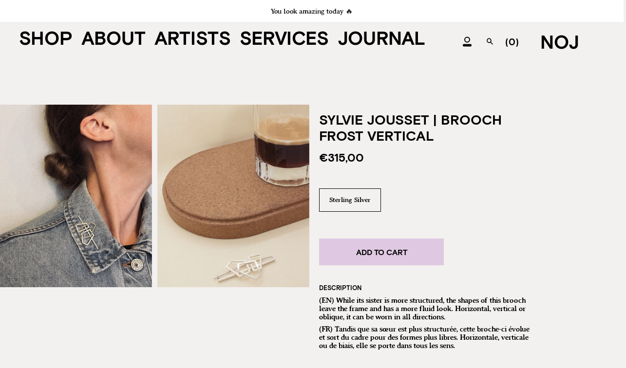

--- FILE ---
content_type: text/html; charset=utf-8
request_url: https://www.nojbrussels.com/products/sylvie-jousset-brooch-frost-vertical
body_size: 24067
content:
<!doctype html>
<html class="no-js no-touch supports-no-cookies" lang="en">
<head>
  <meta charset="UTF-8">
  <meta name="facebook-domain-verification" content="gw9h6usixkfv4bioqq2286plxxid6t" />
  <meta name="viewport" content="width=device-width, initial-scale=1.0">
  <meta name="theme-color" content="#000000">
  <link rel="canonical" href="https://www.nojbrussels.com/products/sylvie-jousset-brooch-frost-vertical">

  <!-- ======================= Broadcast Theme V3.2.1 ========================= -->

  <link rel="preconnect" href="https://cdn.shopify.com" crossorigin>
  <link rel="preconnect" href="https://fonts.shopify.com" crossorigin>
  <link rel="preconnect" href="https://monorail-edge.shopifysvc.com" crossorigin>

  <link rel="preload" href="//www.nojbrussels.com/cdn/shop/t/2/assets/lazysizes.js?v=111431644619468174291648562558" as="script">
  <link rel="preload" href="//www.nojbrussels.com/cdn/shop/t/2/assets/vendor.js?v=54846291969275285991648562563" as="script">
  <link rel="preload" href="//www.nojbrussels.com/cdn/shop/t/2/assets/theme.js?v=29326426460222513501650567851" as="script">
  <link rel="preload" href="//www.nojbrussels.com/cdn/shop/t/2/assets/theme.css?v=83592947988281654491657617784" as="style">   
<meta name="facebook-domain-verification" content="gw9h6usixkfv4bioqq2286plxxid6t" />
   <!-- Google Tag Manager -->
<script>(function(w,d,s,l,i){w[l]=w[l]||[];w[l].push({'gtm.start':
new Date().getTime(),event:'gtm.js'});var f=d.getElementsByTagName(s)[0],
j=d.createElement(s),dl=l!='dataLayer'?'&l='+l:'';j.async=true;j.src=
'https://www.googletagmanager.com/gtm.js?id='+i+dl;f.parentNode.insertBefore(j,f);
})(window,document,'script','dataLayer','GTM-KH39X6C');</script>
<!-- End Google Tag Manager -->
    <link rel="shortcut icon" href="//www.nojbrussels.com/cdn/shop/files/favicon_NOJ_32x32.png?v=1653574426" type="image/png" />
  

  <!-- Title and description ================================================ -->
  
  <title>
    
    Sylvie Jousset | Brooch Frost Vertical
    
    
    
      &ndash; NOJ
    
  </title>

  
    <meta name="description" content="Cette broche en Argent est fabriquée à la main par Sylvie Jousset. NOJ est une galerie de bijou contemporain à Bruxelles.">
  

  

<meta property="og:site_name" content="NOJ">
<meta property="og:url" content="https://www.nojbrussels.com/products/sylvie-jousset-brooch-frost-vertical">
<meta property="og:title" content="Sylvie Jousset | Brooch Frost Vertical">
<meta property="og:type" content="product">
<meta property="og:description" content="Cette broche en Argent est fabriquée à la main par Sylvie Jousset. NOJ est une galerie de bijou contemporain à Bruxelles."><meta property="og:image" content="http://www.nojbrussels.com/cdn/shop/products/brooch-frost-verticale-sylvie-jousset-collection-frost-silver-4.jpg?v=1655701662">
  <meta property="og:image:secure_url" content="https://www.nojbrussels.com/cdn/shop/products/brooch-frost-verticale-sylvie-jousset-collection-frost-silver-4.jpg?v=1655701662">
  <meta property="og:image:width" content="1860">
  <meta property="og:image:height" content="2480"><meta property="og:price:amount" content="315,00">
  <meta property="og:price:currency" content="EUR"><meta name="twitter:card" content="summary_large_image">
<meta name="twitter:title" content="Sylvie Jousset | Brooch Frost Vertical">
<meta name="twitter:description" content="Cette broche en Argent est fabriquée à la main par Sylvie Jousset. NOJ est une galerie de bijou contemporain à Bruxelles.">

  <!-- CSS ================================================================== -->

  <link href="//www.nojbrussels.com/cdn/shop/t/2/assets/font-settings.css?v=69925795133602308051759331903" rel="stylesheet" type="text/css" media="all" />

  
<style data-shopify>

:root {


---color-video-bg: #e8e2e2;


---color-bg: #f3f0f0;
---color-bg-secondary: #f3f0f0;
---color-bg-rgb: 243, 240, 240;

---color-text-dark: #000000;
---color-text: #000000;
---color-text-light: #494848;


/* === Opacity shades of grey ===*/
---color-a5:  rgba(0, 0, 0, 0.05);
---color-a10: rgba(0, 0, 0, 0.1);
---color-a15: rgba(0, 0, 0, 0.15);
---color-a20: rgba(0, 0, 0, 0.2);
---color-a25: rgba(0, 0, 0, 0.25);
---color-a30: rgba(0, 0, 0, 0.3);
---color-a35: rgba(0, 0, 0, 0.35);
---color-a40: rgba(0, 0, 0, 0.4);
---color-a45: rgba(0, 0, 0, 0.45);
---color-a50: rgba(0, 0, 0, 0.5);
---color-a55: rgba(0, 0, 0, 0.55);
---color-a60: rgba(0, 0, 0, 0.6);
---color-a65: rgba(0, 0, 0, 0.65);
---color-a70: rgba(0, 0, 0, 0.7);
---color-a75: rgba(0, 0, 0, 0.75);
---color-a80: rgba(0, 0, 0, 0.8);
---color-a85: rgba(0, 0, 0, 0.85);
---color-a90: rgba(0, 0, 0, 0.9);
---color-a95: rgba(0, 0, 0, 0.95);

---color-border: rgb(243, 240, 240);
---color-border-light: #f3f0f0;
---color-border-hairline: #ece7e7;
---color-border-dark: #c6b7b7;/* === Bright color ===*/
---color-primary: #000000;
---color-primary-hover: #000000;
---color-primary-fade: rgba(0, 0, 0, 0.05);
---color-primary-fade-hover: rgba(0, 0, 0, 0.1);---color-primary-opposite: #ffffff;


/* === Secondary Color ===*/
---color-secondary: #000000;
---color-secondary-hover: #000000;
---color-secondary-fade: rgba(0, 0, 0, 0.05);
---color-secondary-fade-hover: rgba(0, 0, 0, 0.1);---color-secondary-opposite: #ffffff;


/* === link Color ===*/
---color-link: #000000;
---color-link-hover: #000000;
---color-link-fade: rgba(0, 0, 0, 0.05);
---color-link-fade-hover: rgba(0, 0, 0, 0.1);---color-link-opposite: #ffffff;


/* === Product grid sale tags ===*/
---color-sale-bg: #ffffff;
---color-sale-text: #000000;---color-sale-text-secondary: #ffffff;

/* === Product grid badges ===*/
---color-badge-bg: #ffffff;
---color-badge-text: #000000;

/* === Helper colors for form error states ===*/
---color-error: var(---color-primary);
---color-error-bg: var(---color-primary-fade);



  ---radius: 0px;
  ---radius-sm: 0px;


---color-announcement-bg: #ffffff;
---color-announcement-text: #ab8c52;
---color-announcement-border: #e6ddcb;

---color-header-bg: #f3f0f0;
---color-header-link: #000000;
---color-header-link-hover: #000000;

---color-menu-bg: #f3f0f0;
---color-menu-border: #f3f0f0;
---color-menu-link: #000000;
---color-menu-link-hover: #000000;
---color-submenu-bg: #f3f0f0;
---color-submenu-link: #000000;
---color-submenu-link-hover: #000000;
---color-menu-transparent: #f3f0f0;

---color-footer-bg: #f3f0f0;
---color-footer-text: #000000;
---color-footer-link: #000000;
---color-footer-link-hover: #000000;
---color-footer-border: #000000;

/* === Custom Cursor ===*/

--icon-zoom-in: url( "//www.nojbrussels.com/cdn/shop/t/2/assets/icon-zoom-in.svg?v=126996651526054293301648562556" );
--icon-zoom-out: url( "//www.nojbrussels.com/cdn/shop/t/2/assets/icon-zoom-out.svg?v=128675709041987423641648562557" );

/* === Typography ===*/
---product-grid-aspect-ratio: 120.0%;
---product-grid-size-piece: 12.0;


---font-weight-body: 400;
---font-weight-body-bold: 500;

---font-stack-body: "Instrument Sans", sans-serif;
---font-style-body: normal;
---font-adjust-body: 1.0;

---font-weight-heading: 600;
---font-weight-heading-bold: 700;

---font-stack-heading: "Instrument Sans", sans-serif;
---font-style-heading: normal;
---font-adjust-heading: 1.0;

---font-stack-nav: "Instrument Sans", sans-serif;
---font-style-nav: normal;
---font-adjust-nav: 1.0;

---font-weight-nav: 400;
---font-weight-nav-bold: 500;

---font-size-base: 1.0rem;
---font-size-base-percent: 1.0;

---ico-select: url("//www.nojbrussels.com/cdn/shop/t/2/assets/ico-select.svg?v=115630813262522069291648562556");


/* === Parallax ===*/
---parallax-strength-min: 120.0%;
---parallax-strength-max: 130.0%;



}

</style>


  <link href="//www.nojbrussels.com/cdn/shop/t/2/assets/theme.css?v=83592947988281654491657617784" rel="stylesheet" type="text/css" media="all" />

  <script>
    if (window.navigator.userAgent.indexOf('MSIE ') > 0 || window.navigator.userAgent.indexOf('Trident/') > 0) {
      document.documentElement.className = document.documentElement.className + ' ie';

      var scripts = document.getElementsByTagName('script')[0];
      var polyfill = document.createElement("script");
      polyfill.defer = true;
      polyfill.src = "//www.nojbrussels.com/cdn/shop/t/2/assets/ie11.js?v=144489047535103983231648562557";

      scripts.parentNode.insertBefore(polyfill, scripts);
    } else {
      document.documentElement.className = document.documentElement.className.replace('no-js', 'js');
    }

    window.lazySizesConfig = window.lazySizesConfig || {};
    window.lazySizesConfig.preloadAfterLoad = true;

    let root = '/';
    if (root[root.length - 1] !== '/') {
      root = `${root}/`;
    }

    window.theme = {
      routes: {
        root: root,
        cart: '/cart',
        cart_add_url: '/cart/add',
        product_recommendations_url: '/recommendations/products',
        search_url: '/search',
        addresses_url: '/account/addresses'
      },
      assets: {
        photoswipe: '//www.nojbrussels.com/cdn/shop/t/2/assets/photoswipe.js?v=108660782622152556431648562559',
        smoothscroll: '//www.nojbrussels.com/cdn/shop/t/2/assets/smoothscroll.js?v=37906625415260927261648562560',
        swatches: '//www.nojbrussels.com/cdn/shop/t/2/assets/swatches.json?v=153762849283573572451648562561',
        base: "//www.nojbrussels.com/cdn/shop/t/2/assets/",
        no_image: "//www.nojbrussels.com/cdn/shopifycloud/storefront/assets/no-image-2048-a2addb12_1024x.gif",
      },
      strings: {
        addToCart: "Add to cart",
        soldOut: "Sold Out",
        from: "From",
        preOrder: "Pre-order",
        sale: "Sale",
        subscription: "Subscription",
        unavailable: "Unavailable",
        unitPrice: "Unit price",
        unitPriceSeparator: "per",
        resultsFor: "Results for",
        noResultsFor: "No results for",
        shippingCalcSubmitButton: "Calculate shipping",
        shippingCalcSubmitButtonDisabled: "Calculating...",
        selectValue: "Select value",
        oneColor: "color",
        otherColor: "colors",
        upsellAddToCart: "Add",
        free: "Free"
      },
      settings: {
        customerLoggedIn: false,
        cartDrawerEnabled: true,
        enableQuickAdd: true,
        transparentHeader: false,
      },
      moneyFormat: "€{{amount_with_comma_separator}}",
      moneyWithCurrencyFormat: "€{{amount_with_comma_separator}} EUR",
      info: {
        name: 'broadcast'
      },
      version: '3.2.1'
    };
  </script>

  
    <script src="//www.nojbrussels.com/cdn/shopifycloud/storefront/assets/themes_support/shopify_common-5f594365.js" defer="defer"></script>
  

  <!-- Theme Javascript ============================================================== -->
  <script src="//www.nojbrussels.com/cdn/shop/t/2/assets/lazysizes.js?v=111431644619468174291648562558" async="async"></script>
  <script src="//www.nojbrussels.com/cdn/shop/t/2/assets/vendor.js?v=54846291969275285991648562563" defer="defer"></script>
  <script src="//www.nojbrussels.com/cdn/shop/t/2/assets/theme.js?v=29326426460222513501650567851" defer="defer"></script>
  <script src="https://cdnjs.cloudflare.com/ajax/libs/jquery/3.2.1/jquery.min.js"></script>

  <!-- Shopify app scripts =========================================================== -->

  <script>window.performance && window.performance.mark && window.performance.mark('shopify.content_for_header.start');</script><meta name="facebook-domain-verification" content="7ftgobj1y55nni1k27evzlhh87lhus">
<meta id="shopify-digital-wallet" name="shopify-digital-wallet" content="/55577641038/digital_wallets/dialog">
<meta name="shopify-checkout-api-token" content="ea3e60136d556545fd99997ac741bd8b">
<meta id="in-context-paypal-metadata" data-shop-id="55577641038" data-venmo-supported="false" data-environment="production" data-locale="en_US" data-paypal-v4="true" data-currency="EUR">
<link rel="alternate" type="application/json+oembed" href="https://www.nojbrussels.com/products/sylvie-jousset-brooch-frost-vertical.oembed">
<script async="async" src="/checkouts/internal/preloads.js?locale=en-BE"></script>
<script id="shopify-features" type="application/json">{"accessToken":"ea3e60136d556545fd99997ac741bd8b","betas":["rich-media-storefront-analytics"],"domain":"www.nojbrussels.com","predictiveSearch":true,"shopId":55577641038,"locale":"en"}</script>
<script>var Shopify = Shopify || {};
Shopify.shop = "non-ordinary-jewelry.myshopify.com";
Shopify.locale = "en";
Shopify.currency = {"active":"EUR","rate":"1.0"};
Shopify.country = "BE";
Shopify.theme = {"name":"Broadcast","id":121683345486,"schema_name":"Broadcast","schema_version":"3.2.1","theme_store_id":868,"role":"main"};
Shopify.theme.handle = "null";
Shopify.theme.style = {"id":null,"handle":null};
Shopify.cdnHost = "www.nojbrussels.com/cdn";
Shopify.routes = Shopify.routes || {};
Shopify.routes.root = "/";</script>
<script type="module">!function(o){(o.Shopify=o.Shopify||{}).modules=!0}(window);</script>
<script>!function(o){function n(){var o=[];function n(){o.push(Array.prototype.slice.apply(arguments))}return n.q=o,n}var t=o.Shopify=o.Shopify||{};t.loadFeatures=n(),t.autoloadFeatures=n()}(window);</script>
<script id="shop-js-analytics" type="application/json">{"pageType":"product"}</script>
<script defer="defer" async type="module" src="//www.nojbrussels.com/cdn/shopifycloud/shop-js/modules/v2/client.init-shop-cart-sync_C5BV16lS.en.esm.js"></script>
<script defer="defer" async type="module" src="//www.nojbrussels.com/cdn/shopifycloud/shop-js/modules/v2/chunk.common_CygWptCX.esm.js"></script>
<script type="module">
  await import("//www.nojbrussels.com/cdn/shopifycloud/shop-js/modules/v2/client.init-shop-cart-sync_C5BV16lS.en.esm.js");
await import("//www.nojbrussels.com/cdn/shopifycloud/shop-js/modules/v2/chunk.common_CygWptCX.esm.js");

  window.Shopify.SignInWithShop?.initShopCartSync?.({"fedCMEnabled":true,"windoidEnabled":true});

</script>
<script>(function() {
  var isLoaded = false;
  function asyncLoad() {
    if (isLoaded) return;
    isLoaded = true;
    var urls = ["https:\/\/chimpstatic.com\/mcjs-connected\/js\/users\/69ffca79bb8d9efa460c873f9\/cd442058e067269cfb80b3010.js?shop=non-ordinary-jewelry.myshopify.com"];
    for (var i = 0; i < urls.length; i++) {
      var s = document.createElement('script');
      s.type = 'text/javascript';
      s.async = true;
      s.src = urls[i];
      var x = document.getElementsByTagName('script')[0];
      x.parentNode.insertBefore(s, x);
    }
  };
  if(window.attachEvent) {
    window.attachEvent('onload', asyncLoad);
  } else {
    window.addEventListener('load', asyncLoad, false);
  }
})();</script>
<script id="__st">var __st={"a":55577641038,"offset":3600,"reqid":"83279ee2-0939-4bc5-9e8e-f7d6ff1f9836-1768747501","pageurl":"www.nojbrussels.com\/products\/sylvie-jousset-brooch-frost-vertical","u":"b655dea1c23e","p":"product","rtyp":"product","rid":6761397452878};</script>
<script>window.ShopifyPaypalV4VisibilityTracking = true;</script>
<script id="captcha-bootstrap">!function(){'use strict';const t='contact',e='account',n='new_comment',o=[[t,t],['blogs',n],['comments',n],[t,'customer']],c=[[e,'customer_login'],[e,'guest_login'],[e,'recover_customer_password'],[e,'create_customer']],r=t=>t.map((([t,e])=>`form[action*='/${t}']:not([data-nocaptcha='true']) input[name='form_type'][value='${e}']`)).join(','),a=t=>()=>t?[...document.querySelectorAll(t)].map((t=>t.form)):[];function s(){const t=[...o],e=r(t);return a(e)}const i='password',u='form_key',d=['recaptcha-v3-token','g-recaptcha-response','h-captcha-response',i],f=()=>{try{return window.sessionStorage}catch{return}},m='__shopify_v',_=t=>t.elements[u];function p(t,e,n=!1){try{const o=window.sessionStorage,c=JSON.parse(o.getItem(e)),{data:r}=function(t){const{data:e,action:n}=t;return t[m]||n?{data:e,action:n}:{data:t,action:n}}(c);for(const[e,n]of Object.entries(r))t.elements[e]&&(t.elements[e].value=n);n&&o.removeItem(e)}catch(o){console.error('form repopulation failed',{error:o})}}const l='form_type',E='cptcha';function T(t){t.dataset[E]=!0}const w=window,h=w.document,L='Shopify',v='ce_forms',y='captcha';let A=!1;((t,e)=>{const n=(g='f06e6c50-85a8-45c8-87d0-21a2b65856fe',I='https://cdn.shopify.com/shopifycloud/storefront-forms-hcaptcha/ce_storefront_forms_captcha_hcaptcha.v1.5.2.iife.js',D={infoText:'Protected by hCaptcha',privacyText:'Privacy',termsText:'Terms'},(t,e,n)=>{const o=w[L][v],c=o.bindForm;if(c)return c(t,g,e,D).then(n);var r;o.q.push([[t,g,e,D],n]),r=I,A||(h.body.append(Object.assign(h.createElement('script'),{id:'captcha-provider',async:!0,src:r})),A=!0)});var g,I,D;w[L]=w[L]||{},w[L][v]=w[L][v]||{},w[L][v].q=[],w[L][y]=w[L][y]||{},w[L][y].protect=function(t,e){n(t,void 0,e),T(t)},Object.freeze(w[L][y]),function(t,e,n,w,h,L){const[v,y,A,g]=function(t,e,n){const i=e?o:[],u=t?c:[],d=[...i,...u],f=r(d),m=r(i),_=r(d.filter((([t,e])=>n.includes(e))));return[a(f),a(m),a(_),s()]}(w,h,L),I=t=>{const e=t.target;return e instanceof HTMLFormElement?e:e&&e.form},D=t=>v().includes(t);t.addEventListener('submit',(t=>{const e=I(t);if(!e)return;const n=D(e)&&!e.dataset.hcaptchaBound&&!e.dataset.recaptchaBound,o=_(e),c=g().includes(e)&&(!o||!o.value);(n||c)&&t.preventDefault(),c&&!n&&(function(t){try{if(!f())return;!function(t){const e=f();if(!e)return;const n=_(t);if(!n)return;const o=n.value;o&&e.removeItem(o)}(t);const e=Array.from(Array(32),(()=>Math.random().toString(36)[2])).join('');!function(t,e){_(t)||t.append(Object.assign(document.createElement('input'),{type:'hidden',name:u})),t.elements[u].value=e}(t,e),function(t,e){const n=f();if(!n)return;const o=[...t.querySelectorAll(`input[type='${i}']`)].map((({name:t})=>t)),c=[...d,...o],r={};for(const[a,s]of new FormData(t).entries())c.includes(a)||(r[a]=s);n.setItem(e,JSON.stringify({[m]:1,action:t.action,data:r}))}(t,e)}catch(e){console.error('failed to persist form',e)}}(e),e.submit())}));const S=(t,e)=>{t&&!t.dataset[E]&&(n(t,e.some((e=>e===t))),T(t))};for(const o of['focusin','change'])t.addEventListener(o,(t=>{const e=I(t);D(e)&&S(e,y())}));const B=e.get('form_key'),M=e.get(l),P=B&&M;t.addEventListener('DOMContentLoaded',(()=>{const t=y();if(P)for(const e of t)e.elements[l].value===M&&p(e,B);[...new Set([...A(),...v().filter((t=>'true'===t.dataset.shopifyCaptcha))])].forEach((e=>S(e,t)))}))}(h,new URLSearchParams(w.location.search),n,t,e,['guest_login'])})(!0,!0)}();</script>
<script integrity="sha256-4kQ18oKyAcykRKYeNunJcIwy7WH5gtpwJnB7kiuLZ1E=" data-source-attribution="shopify.loadfeatures" defer="defer" src="//www.nojbrussels.com/cdn/shopifycloud/storefront/assets/storefront/load_feature-a0a9edcb.js" crossorigin="anonymous"></script>
<script data-source-attribution="shopify.dynamic_checkout.dynamic.init">var Shopify=Shopify||{};Shopify.PaymentButton=Shopify.PaymentButton||{isStorefrontPortableWallets:!0,init:function(){window.Shopify.PaymentButton.init=function(){};var t=document.createElement("script");t.src="https://www.nojbrussels.com/cdn/shopifycloud/portable-wallets/latest/portable-wallets.en.js",t.type="module",document.head.appendChild(t)}};
</script>
<script data-source-attribution="shopify.dynamic_checkout.buyer_consent">
  function portableWalletsHideBuyerConsent(e){var t=document.getElementById("shopify-buyer-consent"),n=document.getElementById("shopify-subscription-policy-button");t&&n&&(t.classList.add("hidden"),t.setAttribute("aria-hidden","true"),n.removeEventListener("click",e))}function portableWalletsShowBuyerConsent(e){var t=document.getElementById("shopify-buyer-consent"),n=document.getElementById("shopify-subscription-policy-button");t&&n&&(t.classList.remove("hidden"),t.removeAttribute("aria-hidden"),n.addEventListener("click",e))}window.Shopify?.PaymentButton&&(window.Shopify.PaymentButton.hideBuyerConsent=portableWalletsHideBuyerConsent,window.Shopify.PaymentButton.showBuyerConsent=portableWalletsShowBuyerConsent);
</script>
<script data-source-attribution="shopify.dynamic_checkout.cart.bootstrap">document.addEventListener("DOMContentLoaded",(function(){function t(){return document.querySelector("shopify-accelerated-checkout-cart, shopify-accelerated-checkout")}if(t())Shopify.PaymentButton.init();else{new MutationObserver((function(e,n){t()&&(Shopify.PaymentButton.init(),n.disconnect())})).observe(document.body,{childList:!0,subtree:!0})}}));
</script>
<link id="shopify-accelerated-checkout-styles" rel="stylesheet" media="screen" href="https://www.nojbrussels.com/cdn/shopifycloud/portable-wallets/latest/accelerated-checkout-backwards-compat.css" crossorigin="anonymous">
<style id="shopify-accelerated-checkout-cart">
        #shopify-buyer-consent {
  margin-top: 1em;
  display: inline-block;
  width: 100%;
}

#shopify-buyer-consent.hidden {
  display: none;
}

#shopify-subscription-policy-button {
  background: none;
  border: none;
  padding: 0;
  text-decoration: underline;
  font-size: inherit;
  cursor: pointer;
}

#shopify-subscription-policy-button::before {
  box-shadow: none;
}

      </style>

<script>window.performance && window.performance.mark && window.performance.mark('shopify.content_for_header.end');</script>
<link href="https://monorail-edge.shopifysvc.com" rel="dns-prefetch">
<script>(function(){if ("sendBeacon" in navigator && "performance" in window) {try {var session_token_from_headers = performance.getEntriesByType('navigation')[0].serverTiming.find(x => x.name == '_s').description;} catch {var session_token_from_headers = undefined;}var session_cookie_matches = document.cookie.match(/_shopify_s=([^;]*)/);var session_token_from_cookie = session_cookie_matches && session_cookie_matches.length === 2 ? session_cookie_matches[1] : "";var session_token = session_token_from_headers || session_token_from_cookie || "";function handle_abandonment_event(e) {var entries = performance.getEntries().filter(function(entry) {return /monorail-edge.shopifysvc.com/.test(entry.name);});if (!window.abandonment_tracked && entries.length === 0) {window.abandonment_tracked = true;var currentMs = Date.now();var navigation_start = performance.timing.navigationStart;var payload = {shop_id: 55577641038,url: window.location.href,navigation_start,duration: currentMs - navigation_start,session_token,page_type: "product"};window.navigator.sendBeacon("https://monorail-edge.shopifysvc.com/v1/produce", JSON.stringify({schema_id: "online_store_buyer_site_abandonment/1.1",payload: payload,metadata: {event_created_at_ms: currentMs,event_sent_at_ms: currentMs}}));}}window.addEventListener('pagehide', handle_abandonment_event);}}());</script>
<script id="web-pixels-manager-setup">(function e(e,d,r,n,o){if(void 0===o&&(o={}),!Boolean(null===(a=null===(i=window.Shopify)||void 0===i?void 0:i.analytics)||void 0===a?void 0:a.replayQueue)){var i,a;window.Shopify=window.Shopify||{};var t=window.Shopify;t.analytics=t.analytics||{};var s=t.analytics;s.replayQueue=[],s.publish=function(e,d,r){return s.replayQueue.push([e,d,r]),!0};try{self.performance.mark("wpm:start")}catch(e){}var l=function(){var e={modern:/Edge?\/(1{2}[4-9]|1[2-9]\d|[2-9]\d{2}|\d{4,})\.\d+(\.\d+|)|Firefox\/(1{2}[4-9]|1[2-9]\d|[2-9]\d{2}|\d{4,})\.\d+(\.\d+|)|Chrom(ium|e)\/(9{2}|\d{3,})\.\d+(\.\d+|)|(Maci|X1{2}).+ Version\/(15\.\d+|(1[6-9]|[2-9]\d|\d{3,})\.\d+)([,.]\d+|)( \(\w+\)|)( Mobile\/\w+|) Safari\/|Chrome.+OPR\/(9{2}|\d{3,})\.\d+\.\d+|(CPU[ +]OS|iPhone[ +]OS|CPU[ +]iPhone|CPU IPhone OS|CPU iPad OS)[ +]+(15[._]\d+|(1[6-9]|[2-9]\d|\d{3,})[._]\d+)([._]\d+|)|Android:?[ /-](13[3-9]|1[4-9]\d|[2-9]\d{2}|\d{4,})(\.\d+|)(\.\d+|)|Android.+Firefox\/(13[5-9]|1[4-9]\d|[2-9]\d{2}|\d{4,})\.\d+(\.\d+|)|Android.+Chrom(ium|e)\/(13[3-9]|1[4-9]\d|[2-9]\d{2}|\d{4,})\.\d+(\.\d+|)|SamsungBrowser\/([2-9]\d|\d{3,})\.\d+/,legacy:/Edge?\/(1[6-9]|[2-9]\d|\d{3,})\.\d+(\.\d+|)|Firefox\/(5[4-9]|[6-9]\d|\d{3,})\.\d+(\.\d+|)|Chrom(ium|e)\/(5[1-9]|[6-9]\d|\d{3,})\.\d+(\.\d+|)([\d.]+$|.*Safari\/(?![\d.]+ Edge\/[\d.]+$))|(Maci|X1{2}).+ Version\/(10\.\d+|(1[1-9]|[2-9]\d|\d{3,})\.\d+)([,.]\d+|)( \(\w+\)|)( Mobile\/\w+|) Safari\/|Chrome.+OPR\/(3[89]|[4-9]\d|\d{3,})\.\d+\.\d+|(CPU[ +]OS|iPhone[ +]OS|CPU[ +]iPhone|CPU IPhone OS|CPU iPad OS)[ +]+(10[._]\d+|(1[1-9]|[2-9]\d|\d{3,})[._]\d+)([._]\d+|)|Android:?[ /-](13[3-9]|1[4-9]\d|[2-9]\d{2}|\d{4,})(\.\d+|)(\.\d+|)|Mobile Safari.+OPR\/([89]\d|\d{3,})\.\d+\.\d+|Android.+Firefox\/(13[5-9]|1[4-9]\d|[2-9]\d{2}|\d{4,})\.\d+(\.\d+|)|Android.+Chrom(ium|e)\/(13[3-9]|1[4-9]\d|[2-9]\d{2}|\d{4,})\.\d+(\.\d+|)|Android.+(UC? ?Browser|UCWEB|U3)[ /]?(15\.([5-9]|\d{2,})|(1[6-9]|[2-9]\d|\d{3,})\.\d+)\.\d+|SamsungBrowser\/(5\.\d+|([6-9]|\d{2,})\.\d+)|Android.+MQ{2}Browser\/(14(\.(9|\d{2,})|)|(1[5-9]|[2-9]\d|\d{3,})(\.\d+|))(\.\d+|)|K[Aa][Ii]OS\/(3\.\d+|([4-9]|\d{2,})\.\d+)(\.\d+|)/},d=e.modern,r=e.legacy,n=navigator.userAgent;return n.match(d)?"modern":n.match(r)?"legacy":"unknown"}(),u="modern"===l?"modern":"legacy",c=(null!=n?n:{modern:"",legacy:""})[u],f=function(e){return[e.baseUrl,"/wpm","/b",e.hashVersion,"modern"===e.buildTarget?"m":"l",".js"].join("")}({baseUrl:d,hashVersion:r,buildTarget:u}),m=function(e){var d=e.version,r=e.bundleTarget,n=e.surface,o=e.pageUrl,i=e.monorailEndpoint;return{emit:function(e){var a=e.status,t=e.errorMsg,s=(new Date).getTime(),l=JSON.stringify({metadata:{event_sent_at_ms:s},events:[{schema_id:"web_pixels_manager_load/3.1",payload:{version:d,bundle_target:r,page_url:o,status:a,surface:n,error_msg:t},metadata:{event_created_at_ms:s}}]});if(!i)return console&&console.warn&&console.warn("[Web Pixels Manager] No Monorail endpoint provided, skipping logging."),!1;try{return self.navigator.sendBeacon.bind(self.navigator)(i,l)}catch(e){}var u=new XMLHttpRequest;try{return u.open("POST",i,!0),u.setRequestHeader("Content-Type","text/plain"),u.send(l),!0}catch(e){return console&&console.warn&&console.warn("[Web Pixels Manager] Got an unhandled error while logging to Monorail."),!1}}}}({version:r,bundleTarget:l,surface:e.surface,pageUrl:self.location.href,monorailEndpoint:e.monorailEndpoint});try{o.browserTarget=l,function(e){var d=e.src,r=e.async,n=void 0===r||r,o=e.onload,i=e.onerror,a=e.sri,t=e.scriptDataAttributes,s=void 0===t?{}:t,l=document.createElement("script"),u=document.querySelector("head"),c=document.querySelector("body");if(l.async=n,l.src=d,a&&(l.integrity=a,l.crossOrigin="anonymous"),s)for(var f in s)if(Object.prototype.hasOwnProperty.call(s,f))try{l.dataset[f]=s[f]}catch(e){}if(o&&l.addEventListener("load",o),i&&l.addEventListener("error",i),u)u.appendChild(l);else{if(!c)throw new Error("Did not find a head or body element to append the script");c.appendChild(l)}}({src:f,async:!0,onload:function(){if(!function(){var e,d;return Boolean(null===(d=null===(e=window.Shopify)||void 0===e?void 0:e.analytics)||void 0===d?void 0:d.initialized)}()){var d=window.webPixelsManager.init(e)||void 0;if(d){var r=window.Shopify.analytics;r.replayQueue.forEach((function(e){var r=e[0],n=e[1],o=e[2];d.publishCustomEvent(r,n,o)})),r.replayQueue=[],r.publish=d.publishCustomEvent,r.visitor=d.visitor,r.initialized=!0}}},onerror:function(){return m.emit({status:"failed",errorMsg:"".concat(f," has failed to load")})},sri:function(e){var d=/^sha384-[A-Za-z0-9+/=]+$/;return"string"==typeof e&&d.test(e)}(c)?c:"",scriptDataAttributes:o}),m.emit({status:"loading"})}catch(e){m.emit({status:"failed",errorMsg:(null==e?void 0:e.message)||"Unknown error"})}}})({shopId: 55577641038,storefrontBaseUrl: "https://www.nojbrussels.com",extensionsBaseUrl: "https://extensions.shopifycdn.com/cdn/shopifycloud/web-pixels-manager",monorailEndpoint: "https://monorail-edge.shopifysvc.com/unstable/produce_batch",surface: "storefront-renderer",enabledBetaFlags: ["2dca8a86"],webPixelsConfigList: [{"id":"1079968082","configuration":"{\"config\":\"{\\\"pixel_id\\\":\\\"G-KMMDLW9STT\\\",\\\"gtag_events\\\":[{\\\"type\\\":\\\"purchase\\\",\\\"action_label\\\":\\\"G-KMMDLW9STT\\\"},{\\\"type\\\":\\\"page_view\\\",\\\"action_label\\\":\\\"G-KMMDLW9STT\\\"},{\\\"type\\\":\\\"view_item\\\",\\\"action_label\\\":\\\"G-KMMDLW9STT\\\"},{\\\"type\\\":\\\"search\\\",\\\"action_label\\\":\\\"G-KMMDLW9STT\\\"},{\\\"type\\\":\\\"add_to_cart\\\",\\\"action_label\\\":\\\"G-KMMDLW9STT\\\"},{\\\"type\\\":\\\"begin_checkout\\\",\\\"action_label\\\":\\\"G-KMMDLW9STT\\\"},{\\\"type\\\":\\\"add_payment_info\\\",\\\"action_label\\\":\\\"G-KMMDLW9STT\\\"}],\\\"enable_monitoring_mode\\\":false}\"}","eventPayloadVersion":"v1","runtimeContext":"OPEN","scriptVersion":"b2a88bafab3e21179ed38636efcd8a93","type":"APP","apiClientId":1780363,"privacyPurposes":[],"dataSharingAdjustments":{"protectedCustomerApprovalScopes":["read_customer_address","read_customer_email","read_customer_name","read_customer_personal_data","read_customer_phone"]}},{"id":"293568850","configuration":"{\"pixel_id\":\"447186324169542\",\"pixel_type\":\"facebook_pixel\",\"metaapp_system_user_token\":\"-\"}","eventPayloadVersion":"v1","runtimeContext":"OPEN","scriptVersion":"ca16bc87fe92b6042fbaa3acc2fbdaa6","type":"APP","apiClientId":2329312,"privacyPurposes":["ANALYTICS","MARKETING","SALE_OF_DATA"],"dataSharingAdjustments":{"protectedCustomerApprovalScopes":["read_customer_address","read_customer_email","read_customer_name","read_customer_personal_data","read_customer_phone"]}},{"id":"shopify-app-pixel","configuration":"{}","eventPayloadVersion":"v1","runtimeContext":"STRICT","scriptVersion":"0450","apiClientId":"shopify-pixel","type":"APP","privacyPurposes":["ANALYTICS","MARKETING"]},{"id":"shopify-custom-pixel","eventPayloadVersion":"v1","runtimeContext":"LAX","scriptVersion":"0450","apiClientId":"shopify-pixel","type":"CUSTOM","privacyPurposes":["ANALYTICS","MARKETING"]}],isMerchantRequest: false,initData: {"shop":{"name":"NOJ","paymentSettings":{"currencyCode":"EUR"},"myshopifyDomain":"non-ordinary-jewelry.myshopify.com","countryCode":"BE","storefrontUrl":"https:\/\/www.nojbrussels.com"},"customer":null,"cart":null,"checkout":null,"productVariants":[{"price":{"amount":315.0,"currencyCode":"EUR"},"product":{"title":"Sylvie Jousset | Brooch Frost Vertical","vendor":"Sylvie Jousset","id":"6761397452878","untranslatedTitle":"Sylvie Jousset | Brooch Frost Vertical","url":"\/products\/sylvie-jousset-brooch-frost-vertical","type":"Brooches"},"id":"39897987317838","image":{"src":"\/\/www.nojbrussels.com\/cdn\/shop\/products\/brooch-frost-verticale-sylvie-jousset-collection-frost-silver-4.jpg?v=1655701662"},"sku":"","title":"Sterling Silver","untranslatedTitle":"Sterling Silver"}],"purchasingCompany":null},},"https://www.nojbrussels.com/cdn","fcfee988w5aeb613cpc8e4bc33m6693e112",{"modern":"","legacy":""},{"shopId":"55577641038","storefrontBaseUrl":"https:\/\/www.nojbrussels.com","extensionBaseUrl":"https:\/\/extensions.shopifycdn.com\/cdn\/shopifycloud\/web-pixels-manager","surface":"storefront-renderer","enabledBetaFlags":"[\"2dca8a86\"]","isMerchantRequest":"false","hashVersion":"fcfee988w5aeb613cpc8e4bc33m6693e112","publish":"custom","events":"[[\"page_viewed\",{}],[\"product_viewed\",{\"productVariant\":{\"price\":{\"amount\":315.0,\"currencyCode\":\"EUR\"},\"product\":{\"title\":\"Sylvie Jousset | Brooch Frost Vertical\",\"vendor\":\"Sylvie Jousset\",\"id\":\"6761397452878\",\"untranslatedTitle\":\"Sylvie Jousset | Brooch Frost Vertical\",\"url\":\"\/products\/sylvie-jousset-brooch-frost-vertical\",\"type\":\"Brooches\"},\"id\":\"39897987317838\",\"image\":{\"src\":\"\/\/www.nojbrussels.com\/cdn\/shop\/products\/brooch-frost-verticale-sylvie-jousset-collection-frost-silver-4.jpg?v=1655701662\"},\"sku\":\"\",\"title\":\"Sterling Silver\",\"untranslatedTitle\":\"Sterling Silver\"}}]]"});</script><script>
  window.ShopifyAnalytics = window.ShopifyAnalytics || {};
  window.ShopifyAnalytics.meta = window.ShopifyAnalytics.meta || {};
  window.ShopifyAnalytics.meta.currency = 'EUR';
  var meta = {"product":{"id":6761397452878,"gid":"gid:\/\/shopify\/Product\/6761397452878","vendor":"Sylvie Jousset","type":"Brooches","handle":"sylvie-jousset-brooch-frost-vertical","variants":[{"id":39897987317838,"price":31500,"name":"Sylvie Jousset | Brooch Frost Vertical - Sterling Silver","public_title":"Sterling Silver","sku":""}],"remote":false},"page":{"pageType":"product","resourceType":"product","resourceId":6761397452878,"requestId":"83279ee2-0939-4bc5-9e8e-f7d6ff1f9836-1768747501"}};
  for (var attr in meta) {
    window.ShopifyAnalytics.meta[attr] = meta[attr];
  }
</script>
<script class="analytics">
  (function () {
    var customDocumentWrite = function(content) {
      var jquery = null;

      if (window.jQuery) {
        jquery = window.jQuery;
      } else if (window.Checkout && window.Checkout.$) {
        jquery = window.Checkout.$;
      }

      if (jquery) {
        jquery('body').append(content);
      }
    };

    var hasLoggedConversion = function(token) {
      if (token) {
        return document.cookie.indexOf('loggedConversion=' + token) !== -1;
      }
      return false;
    }

    var setCookieIfConversion = function(token) {
      if (token) {
        var twoMonthsFromNow = new Date(Date.now());
        twoMonthsFromNow.setMonth(twoMonthsFromNow.getMonth() + 2);

        document.cookie = 'loggedConversion=' + token + '; expires=' + twoMonthsFromNow;
      }
    }

    var trekkie = window.ShopifyAnalytics.lib = window.trekkie = window.trekkie || [];
    if (trekkie.integrations) {
      return;
    }
    trekkie.methods = [
      'identify',
      'page',
      'ready',
      'track',
      'trackForm',
      'trackLink'
    ];
    trekkie.factory = function(method) {
      return function() {
        var args = Array.prototype.slice.call(arguments);
        args.unshift(method);
        trekkie.push(args);
        return trekkie;
      };
    };
    for (var i = 0; i < trekkie.methods.length; i++) {
      var key = trekkie.methods[i];
      trekkie[key] = trekkie.factory(key);
    }
    trekkie.load = function(config) {
      trekkie.config = config || {};
      trekkie.config.initialDocumentCookie = document.cookie;
      var first = document.getElementsByTagName('script')[0];
      var script = document.createElement('script');
      script.type = 'text/javascript';
      script.onerror = function(e) {
        var scriptFallback = document.createElement('script');
        scriptFallback.type = 'text/javascript';
        scriptFallback.onerror = function(error) {
                var Monorail = {
      produce: function produce(monorailDomain, schemaId, payload) {
        var currentMs = new Date().getTime();
        var event = {
          schema_id: schemaId,
          payload: payload,
          metadata: {
            event_created_at_ms: currentMs,
            event_sent_at_ms: currentMs
          }
        };
        return Monorail.sendRequest("https://" + monorailDomain + "/v1/produce", JSON.stringify(event));
      },
      sendRequest: function sendRequest(endpointUrl, payload) {
        // Try the sendBeacon API
        if (window && window.navigator && typeof window.navigator.sendBeacon === 'function' && typeof window.Blob === 'function' && !Monorail.isIos12()) {
          var blobData = new window.Blob([payload], {
            type: 'text/plain'
          });

          if (window.navigator.sendBeacon(endpointUrl, blobData)) {
            return true;
          } // sendBeacon was not successful

        } // XHR beacon

        var xhr = new XMLHttpRequest();

        try {
          xhr.open('POST', endpointUrl);
          xhr.setRequestHeader('Content-Type', 'text/plain');
          xhr.send(payload);
        } catch (e) {
          console.log(e);
        }

        return false;
      },
      isIos12: function isIos12() {
        return window.navigator.userAgent.lastIndexOf('iPhone; CPU iPhone OS 12_') !== -1 || window.navigator.userAgent.lastIndexOf('iPad; CPU OS 12_') !== -1;
      }
    };
    Monorail.produce('monorail-edge.shopifysvc.com',
      'trekkie_storefront_load_errors/1.1',
      {shop_id: 55577641038,
      theme_id: 121683345486,
      app_name: "storefront",
      context_url: window.location.href,
      source_url: "//www.nojbrussels.com/cdn/s/trekkie.storefront.cd680fe47e6c39ca5d5df5f0a32d569bc48c0f27.min.js"});

        };
        scriptFallback.async = true;
        scriptFallback.src = '//www.nojbrussels.com/cdn/s/trekkie.storefront.cd680fe47e6c39ca5d5df5f0a32d569bc48c0f27.min.js';
        first.parentNode.insertBefore(scriptFallback, first);
      };
      script.async = true;
      script.src = '//www.nojbrussels.com/cdn/s/trekkie.storefront.cd680fe47e6c39ca5d5df5f0a32d569bc48c0f27.min.js';
      first.parentNode.insertBefore(script, first);
    };
    trekkie.load(
      {"Trekkie":{"appName":"storefront","development":false,"defaultAttributes":{"shopId":55577641038,"isMerchantRequest":null,"themeId":121683345486,"themeCityHash":"10872859541823866416","contentLanguage":"en","currency":"EUR","eventMetadataId":"0c628424-87d5-4351-97b3-e426d4002a7a"},"isServerSideCookieWritingEnabled":true,"monorailRegion":"shop_domain","enabledBetaFlags":["65f19447"]},"Session Attribution":{},"S2S":{"facebookCapiEnabled":true,"source":"trekkie-storefront-renderer","apiClientId":580111}}
    );

    var loaded = false;
    trekkie.ready(function() {
      if (loaded) return;
      loaded = true;

      window.ShopifyAnalytics.lib = window.trekkie;

      var originalDocumentWrite = document.write;
      document.write = customDocumentWrite;
      try { window.ShopifyAnalytics.merchantGoogleAnalytics.call(this); } catch(error) {};
      document.write = originalDocumentWrite;

      window.ShopifyAnalytics.lib.page(null,{"pageType":"product","resourceType":"product","resourceId":6761397452878,"requestId":"83279ee2-0939-4bc5-9e8e-f7d6ff1f9836-1768747501","shopifyEmitted":true});

      var match = window.location.pathname.match(/checkouts\/(.+)\/(thank_you|post_purchase)/)
      var token = match? match[1]: undefined;
      if (!hasLoggedConversion(token)) {
        setCookieIfConversion(token);
        window.ShopifyAnalytics.lib.track("Viewed Product",{"currency":"EUR","variantId":39897987317838,"productId":6761397452878,"productGid":"gid:\/\/shopify\/Product\/6761397452878","name":"Sylvie Jousset | Brooch Frost Vertical - Sterling Silver","price":"315.00","sku":"","brand":"Sylvie Jousset","variant":"Sterling Silver","category":"Brooches","nonInteraction":true,"remote":false},undefined,undefined,{"shopifyEmitted":true});
      window.ShopifyAnalytics.lib.track("monorail:\/\/trekkie_storefront_viewed_product\/1.1",{"currency":"EUR","variantId":39897987317838,"productId":6761397452878,"productGid":"gid:\/\/shopify\/Product\/6761397452878","name":"Sylvie Jousset | Brooch Frost Vertical - Sterling Silver","price":"315.00","sku":"","brand":"Sylvie Jousset","variant":"Sterling Silver","category":"Brooches","nonInteraction":true,"remote":false,"referer":"https:\/\/www.nojbrussels.com\/products\/sylvie-jousset-brooch-frost-vertical"});
      }
    });


        var eventsListenerScript = document.createElement('script');
        eventsListenerScript.async = true;
        eventsListenerScript.src = "//www.nojbrussels.com/cdn/shopifycloud/storefront/assets/shop_events_listener-3da45d37.js";
        document.getElementsByTagName('head')[0].appendChild(eventsListenerScript);

})();</script>
<script
  defer
  src="https://www.nojbrussels.com/cdn/shopifycloud/perf-kit/shopify-perf-kit-3.0.4.min.js"
  data-application="storefront-renderer"
  data-shop-id="55577641038"
  data-render-region="gcp-us-east1"
  data-page-type="product"
  data-theme-instance-id="121683345486"
  data-theme-name="Broadcast"
  data-theme-version="3.2.1"
  data-monorail-region="shop_domain"
  data-resource-timing-sampling-rate="10"
  data-shs="true"
  data-shs-beacon="true"
  data-shs-export-with-fetch="true"
  data-shs-logs-sample-rate="1"
  data-shs-beacon-endpoint="https://www.nojbrussels.com/api/collect"
></script>
</head>
<body id="sylvie-jousset-brooch-frost-vertical" class="template-product show-button-animation aos-initialized" data-animations="true">
  <!-- Google Tag Manager (noscript) -->
<noscript><iframe src="https://www.googletagmanager.com/ns.html?id=GTM-KH39X6C"
height="0" width="0" style="display:none;visibility:hidden"></iframe></noscript>
<!-- End Google Tag Manager (noscript) --><a class="in-page-link visually-hidden skip-link" data-skip-content href="#MainContent">Skip to content</a>

  <div class="container" data-site-container>
    <div id="shopify-section-announcement" class="shopify-section"><div class="announcement__wrapper announcement__wrapper--top"
    data-announcement-wrapper
    data-section-id="announcement"
    data-section-type="announcement">
    <div><div class="announcement__bar announcement__bar--error">
          <div class="announcement__message">
            <div class="announcement__text">
              <span class="announcement__main">This site has limited support for your browser. We recommend switching to Edge, Chrome, Safari, or Firefox.</span>
            </div>
          </div>
        </div><div class="announcement__bar-outer" data-bar data-bar-top style="--bg: #ffffff; --text: #212121;"><div class="announcement__bar-holder" data-slider data-fade="true" data-dots="hidden" data-draggable="true" data-autoplay="true" data-adaptive-height="false" data-speed="7000">
              <div data-slide="text_NiB7jT"
      data-slide-index="0"
      data-block-id="text_NiB7jT"
      
class="announcement__slide announcement__bar"
>
                  <div data-ticker-frame class="announcement__message">
                    <div data-ticker-scale class="ticker--unloaded announcement__scale">
                      <div data-ticker-text class="announcement__text">
                        <span><p>You look amazing today 🔥</p></span>
                      </div>
                    </div>
                  </div>
                </div><div data-slide="text_emUkNe"
      data-slide-index="1"
      data-block-id="text_emUkNe"
      
class="announcement__slide announcement__bar"
>
                  <div data-ticker-frame class="announcement__message">
                    <div data-ticker-scale class="ticker--unloaded announcement__scale">
                      <div data-ticker-text class="announcement__text">
                        <span><p>We have been making jewelry since 2011 &lt;3</p></span>
                      </div>
                    </div>
                  </div>
                </div>
            </div></div></div>
  </div>
</div>
    <div id="shopify-section-header" class="shopify-section"><style data-shopify>:root {
    --menu-height: calc(80px);
  }</style>










<div class="header__wrapper"
  data-header-wrapper
  data-header-transparent="false"
  data-header-sticky="static"
  data-header-style="logo_center_menu_left"
  data-section-id="header"
  data-section-type="header">

  <header class="theme__header header__icons--bold header__icons--size-large" role="banner" data-header-height>
    <div>
      <div class="header__mobile">
        
    
<div class="header__logo">
    <a class="header__logo__link"
        href="/"
        style="width: auto;">
      
<div class="header__logo__text  header__logo__text--no-bg">
          <span>NOJ</span>
        </div>
      
      
      
    </a>
  </div>

	<div class="header__mobile__left">
      
        <div class="header__mobile__button">
          <a href="/search" class="navlink" data-popdown-toggle="search-popdown" data-focus-element>
            <!-- /snippets/social-icon.liquid -->


<svg aria-hidden="true" focusable="false" role="presentation" class="icon icon-bold-search" viewBox="0 0 30 30"><path d="M24.6 22.8l-5.9-5.9c.9-1.2 1.4-2.7 1.4-4.3C20 8.4 16.6 5 12.5 5S5 8.4 5 12.5 8.4 20 12.5 20c1.6 0 3.1-.5 4.3-1.4l5.9 5.9c.5.5 1.4.6 1.9.1.5-.4.5-1.3 0-1.8zM7.5 12.5c0-2.8 2.2-5 5-5s5 2.2 5 5-2.2 5-5 5-5-2.2-5-5z"/></svg>
            <span class="visually-hidden">Search</span>
          </a>
        </div>
      
    </div>
    <div class="header__mobile__right">
      
        <div class="header__mobile__button">
          <a href="/account" class="navlink">
            <!-- /snippets/social-icon.liquid -->


<svg aria-hidden="true" focusable="false" role="presentation" class="icon icon-bold-account" viewBox="0 0 30 30"><path d="M21.5 20.5a2.5 2.5 0 110 5h-13a2.5 2.5 0 110-5h13zM15 5.5a6 6 0 110 12 6 6 0 010-12zm0 2a4 4 0 100 8 4 4 0 000-8z"/></svg>
            <span class="visually-hidden">Account</span>
          </a>
        </div>
      
      <div class="header__mobile__button">
        <a href="/cart" id="cart-text-link-mobile" class="cart-text-link navlink navlink--cart" title="Cart"  data-cart-toggle data-focus-element >
          (0)
        </a>
      </div>
      
      <div class="header__mobile__button">
        <button class="header__mobile__hamburger"
          data-drawer-toggle="hamburger"
          aria-label="Show menu"
          aria-haspopup="true"
          aria-expanded="false"
          aria-controls="header-menu"><div class="hamburger__lines">
              <span></span>
              <span></span>
              <span></span>
            </div></button>
      </div>

    </div>

      </div>
      <div data-header-desktop class="header__desktop"><div class="header__desktop__upper header__desktop__upper--reverse" data-takes-space-wrapper>
              <div data-child-takes-space class="header__desktop__bar__l">
<div class="header__logo">
    <a class="header__logo__link"
        href="/"
        style="width: auto;">
      
<div class="header__logo__text  header__logo__text--no-bg">
          <span>NOJ</span>
        </div>
      
      
      
    </a>
  </div>
</div>
              <div data-child-takes-space class="header__desktop__bar__c">
  <nav class="header__menu">
    <div class="header__menu__inner" data-text-items-wrapper>
      <div class="menu__item  child">
        <a class="navlink navlink--toplevel shop-overlay-button">
          <span class="navtext navtext-white">Shop</span>
        </a>
      </div>
      
      	 
      
      	
          

<div class="menu__item  child"
  >
  <a href="/pages/about" data-top-link class="navlink navlink--toplevel">
    <span class="navtext">About</span>
  </a>
  
</div>
         
      
      	
          

<div class="menu__item  child"
  >
  <a href="/blogs/artists" data-top-link class="navlink navlink--toplevel">
    <span class="navtext">Artists</span>
  </a>
  
</div>
         
      
      	
          

<div class="menu__item  child"
  >
  <a href="/pages/services" data-top-link class="navlink navlink--toplevel">
    <span class="navtext">Services</span>
  </a>
  
</div>
         
      
      	
          

<div class="menu__item  child"
  >
  <a href="/blogs/journal" data-top-link class="navlink navlink--toplevel">
    <span class="navtext">Journal</span>
  </a>
  
</div>
         
      
      <div class="hover__bar"></div>
      <div class="hover__bg"></div>
    </div>
  </nav>
</div>
              <div data-child-takes-space class="header__desktop__bar__r">

  <div class="header__desktop__buttons header__desktop__buttons--icons">

    
      <div class="header__desktop__button">
        <a href="/account" class="navlink" title="My Account">
          <!-- /snippets/social-icon.liquid -->


<svg aria-hidden="true" focusable="false" role="presentation" class="icon icon-bold-account" viewBox="0 0 30 30"><path d="M21.5 20.5a2.5 2.5 0 110 5h-13a2.5 2.5 0 110-5h13zM15 5.5a6 6 0 110 12 6 6 0 010-12zm0 2a4 4 0 100 8 4 4 0 000-8z"/></svg>
          <span class="visually-hidden">Account</span>
        </a>
      </div>
    

    
      <div class="header__desktop__button search-button">
        <a href="/search" class="navlink" data-popdown-toggle="search-popdown" data-focus-element title="Search">
          <!-- /snippets/social-icon.liquid -->


<svg aria-hidden="true" focusable="false" role="presentation" class="icon icon-bold-search" viewBox="0 0 30 30"><path d="M24.6 22.8l-5.9-5.9c.9-1.2 1.4-2.7 1.4-4.3C20 8.4 16.6 5 12.5 5S5 8.4 5 12.5 8.4 20 12.5 20c1.6 0 3.1-.5 4.3-1.4l5.9 5.9c.5.5 1.4.6 1.9.1.5-.4.5-1.3 0-1.8zM7.5 12.5c0-2.8 2.2-5 5-5s5 2.2 5 5-2.2 5-5 5-5-2.2-5-5z"/></svg>
          <span class="visually-hidden">Search</span>
        </a>
      </div>
    

    <div class="header__desktop__button">
      
      <a href="/cart" id="cart-text-link" class="cart-text-link navlink navlink--cart" title="Cart"  data-cart-toggle data-focus-element >
        (0)
      </a>
      
    </div>

  </div>
</div>
            </div></div>
    </div>
  </header>
  
  <nav class="header__drawer"
    data-drawer="hamburger"
    aria-label="Menu"
    id="header-menu">
    <div class="drawer__content">
      <div class="drawer__inner" data-drawer-inner>
        <div class="drawer__menu" data-stagger-animation data-sliderule-pane="0">
          
            <div class="sliderule__wrapper">
    <div class="sliderow" data-animates="0">
      <a class="sliderow__title" href="/collections/all">Eshop</a>
    </div></div>
          
            <div class="sliderule__wrapper">
    <div class="sliderow" data-animates="0">
      <a class="sliderow__title" href="/pages/about">About</a>
    </div></div>
          
            <div class="sliderule__wrapper">
    <div class="sliderow" data-animates="0">
      <a class="sliderow__title" href="/blogs/artists">Artists</a>
    </div></div>
          
            <div class="sliderule__wrapper">
    <div class="sliderow" data-animates="0">
      <a class="sliderow__title" href="/pages/services">Services</a>
    </div></div>
          
            <div class="sliderule__wrapper">
    <div class="sliderow" data-animates="0">
      <a class="sliderow__title" href="/blogs/journal">Journal</a>
    </div></div>
          
          
            
              <div class="sliderule__wrapper sliderule__wrapper--secondary">
    <div class="sliderow" data-animates="0">
      <a class="sliderow__title sliderow__title--secondary" href="mailto:info@nojbrussels.com">info@nojbrussels.com</a>
    </div></div>
            
              <div class="sliderule__wrapper sliderule__wrapper--secondary">
    <div class="sliderow" data-animates="0">
      <a class="sliderow__title sliderow__title--secondary" href="https://www.instagram.com/noj.brussels/?hl=en">insta @noj.brussels</a>
    </div></div>
            
          
        </div>
      </div>
      

    </div>
    <span class="drawer__underlay" data-drawer-underlay></span>
  </nav>

</div>

<div class="header__backfill"
  data-header-backfill
  style="height: var(--menu-height);"></div>

<div data-cart-popover-container class="cart-popover"></div>

<div id="search-popdown" class="search-popdown">
  <div class="search__popdown__outer">
    <div class="search__popdown__upper" data-search-title-wrap>
      <span></span>
    </div>
    <div class="wrapper">
      <div class="search__popdown__main">
        <form class="search__popdown__form"
            action="/search"
            method="get"
            role="search">
          <input type="hidden" name="type" value="product"/>
          <input name="options[prefix]" type="hidden" value="last">
          <button class="search__popdown__form__button" type="submit">
            <span class="visually-hidden">Search</span><!-- /snippets/social-icon.liquid -->


<svg aria-hidden="true" focusable="false" role="presentation" class="icon icon-bold-search" viewBox="0 0 30 30"><path d="M24.6 22.8l-5.9-5.9c.9-1.2 1.4-2.7 1.4-4.3C20 8.4 16.6 5 12.5 5S5 8.4 5 12.5 8.4 20 12.5 20c1.6 0 3.1-.5 4.3-1.4l5.9 5.9c.5.5 1.4.6 1.9.1.5-.4.5-1.3 0-1.8zM7.5 12.5c0-2.8 2.2-5 5-5s5 2.2 5 5-2.2 5-5 5-5-2.2-5-5z"/></svg>
          </button>
          <input type="search"
          data-predictive-search-input="search-popdown-results"
          name="q" 
          value="" 
          placeholder="Search" 
          aria-label="Search our store">
        </form>
        <div class="search__popdown__close">
          <button type="button" class="search__popdown__close__inner" data-close-popdown title="Close">
            <svg aria-hidden="true" focusable="false" role="presentation" class="icon icon-close" viewBox="0 0 20 20"><path fill="#444" d="M15.89 14.696l-4.734-4.734 4.717-4.717c.4-.4.37-1.085-.03-1.485s-1.085-.43-1.485-.03L9.641 8.447 4.97 3.776c-.4-.4-1.085-.37-1.485.03s-.43 1.085-.03 1.485l4.671 4.671-4.688 4.688c-.4.4-.37 1.085.03 1.485s1.085.43 1.485.03l4.688-4.687 4.734 4.734c.4.4 1.085.37 1.485-.03s.43-1.085.03-1.485z"/></svg>
          </button>
        </div>
      </div>
    </div>
  </div>
  <div class="header__search__results" id="search-popdown-results">
    <div class="search__results__outer">
      <div class="search__results__products" data-product-wrap-outer>
        <div class="loader search__loader"><div class="loader-indeterminate"></div></div>

        <div class="search__results__products__list search__results__products__list--borderless" data-product-wrap>
          
        </div>
      </div>
    </div>
  </div>
</div>

<script data-predictive-search-title-template type="text/x-template">
  <div aria-live="polite">
    <span class="announcement__more">{{ it.title }}</span>
    <span class="announcement__main">{{ it.query }}</span>
  </div>
</script>

<script product-grid-item-template type="text/x-template">
  <div class="product-item product-item--borderless product-item--centered">
    
      <a href="{{ it.product.url }}" class="product-link" aria-label='{{ it.product.title }}'>
        <div class="product-item__image {{it.product.double_class}}">
          <div class="product-item__bg" 
            aria-label="{{ it.product.image.alt }}" 
            style="background-image: url('{{ it.product.image.thumb }}');"></div>
          {{@if(it.product.secondImage)}}
            <div class="product-item__bg__under" 
              aria-label="{{ it.product.secondImage.alt }}" 
              style="background-image: url('{{ it.product.secondImage.thumb }}');"></div>
          {{/if}}
        </div>
        <div class="product-information">
          <p class="product__grid__title">{{ it.product.title }}</p>
          <span class="price {{ it.product.classes }}">
            {{@if(it.product.available)}}
              <span class="new-price">{{ it.product.price_with_from | safe }}</span>
              {{@if(it.product.compare_at_price > it.product.price)}}
                <span class="old-price">{{ it.product.compare_at_price | safe }}</span>
              {{/if}}
            {{#else}}
              <br /><em>{{ it.product.sold_out_translation }}</em>
            {{/if}}
          </span>
        </div>
      </a>
    
  </div>
</script>







<div class="shop-overlay">

  <div id="shop-by-type">
    <p>Discover non ordinary jewelry</p>
    <p>-</p>
    <div class="shop-by-cols">
      <div class="shop-by-col">
        <p><a href="/collections/all" title="All">All</a></p>
        
          
            <p><a href="/collections/types?q=Bracelets" title="Bracelets">Bracelets</a></p>
          
        
          
            <p><a href="/collections/types?q=Brooches" title="Brooches">Brooches</a></p>
          
        
          
            <p><a href="/collections/types?q=Ear%20Cuffs" title="Ear Cuffs">Ear Cuffs</a></p>
          
        
          
            <p><a href="/collections/types?q=Earrings" title="Earrings">Earrings</a></p>
          
        
          
        
          
        
          
        
      </div>
      <div class="shop-by-col">
        
          
        
          
        
          
        
          
        
          
            <p><a href="/collections/types?q=Gift%20Cards" title="Gift Cards">Gift Cards</a></p>
          
        
          
            <p><a href="/collections/types?q=Necklaces" title="Necklaces">Necklaces</a></p>
          
        
          
            <p><a href="/collections/types?q=Rings" title="Rings">Rings</a></p>
          
        
      </div>
    </div>
  </div><div id="shop-by-artist">
    <p>Discover non ordinary artists</p>
    <p>-</p>
    <div class="shop-by-cols">
      <div class="shop-by-col">
        
          
            <p><a href="/collections/vendors?q=Aurore%20de%20Heusch" title="Aurore de Heusch">Aurore de Heusch</a></p>
            
          
          
        
          
            <p><a href="/collections/vendors?q=Emmanuelle%20Rohrlich" title="Emmanuelle Rohrlich">Emmanuelle Rohrlich</a></p>
            
          
          
        
          
            <p><a href="/collections/vendors?q=Jean%20Canivet" title="Jean Canivet">Jean Canivet</a></p>
            
          
          
        
          
            <p><a href="/collections/vendors?q=Miono%20by%20Catherine%20Merlin" title="Miono by Catherine Merlin">Miono by Catherine Merlin</a></p>
            
          
          
        
          
          
        
          
            <p><a href="/collections/vendors?q=Or-Impact%20by%20Emilie%20Somers" title="Or-Impact by Emilie Somers">Or-Impact by Emilie Somers</a></p>
            
          
          

      </div>
      <div class="shop-by-col">
        
          
        
          
        
          
        
          
        
          
        
          
        
          
            <p><a href="/collections/vendors?q=Sophie%20Gheeraert" title="Sophie Gheeraert">Sophie Gheeraert</a></p>
            
          
        
          
            <p><a href="/collections/vendors?q=Sylvie%20Jousset" title="Sylvie Jousset">Sylvie Jousset</a></p>
            
          
        
      </div>
    </div>
  </div>

  <div id="shop-overlay-x" class="shop-overlay-button">X</div>

</div>

<style>

html.no-scroll
{
  overflow: hidden !important;
}

.shop-overlay
{
  position: fixed;
  background-color: #DFC9E2;
  z-index: 1000;
  top: 0%;
  left: 0%;
  width: 100%;
  height: 100%;
  display: none;
}

.shop-overlay.active
{
  display: block;
}
  
.template-index .shop-overlay.active
{
  display: none;
}

.shop-overlay #shop-by-type
{
  position: fixed;
  top: 20vh;
  left: 49px;
  font-size: 1.1em;
}

.shop-overlay #shop-by-artist
{
  position: fixed;
  top: 60vh;
  left: 49px;
  font-size: 1.1em;
}

.shop-overlay #shop-overlay-x
{
  position: fixed;
  bottom: 10vh;
  right: 49px;
}

.shop-by-cols
{
  display: flex;
}

.shop-by-col
{
  width: 18vw;
}

</style>

<script>

window.addEventListener('load', e =>
{
  setupShopOverlay();
});

function setupShopOverlay()
{
  document.querySelector('.shop-overlay-button').addEventListener('click', event =>
  {
    toggleShopOverlay();
  });
  document.querySelector('#shop-overlay-x').addEventListener('click', event =>
  {
    toggleShopOverlay();
  });
}

function toggleShopOverlay()
{
  document.querySelector('.shop-overlay').classList.toggle('active');
  document.querySelector('html').classList.toggle('no-scroll');

}

</script>


<script type="application/ld+json">
{
  "@context": "http://schema.org",
  "@type": "Organization",
  "name": "NOJ",
  
  "sameAs": [
    "",
    "",
    "",
    "",
    "",
    "",
    "",
    "",
    "",
    "",
    ""
  ],
  "url": "https:\/\/www.nojbrussels.com"
}
</script>






<script>
  window.markerConfig = {
    destination: '628fbefd3239e62796a2c1e7', 
    source: 'shopify'
  };
</script>

<script>
!function(e,r,a){if(!e._Marker){e.Marker={};var t=[],n={_cs:t};["show","hide","isVisible","capture","cancelCapture","unload","reload","isExtensionInstalled","setReporter","setCustomData","on","off"].forEach(function(e){n[e]=function(){var r=Array.prototype.slice.call(arguments);r.unshift(e),t.push(r)}}),e.Marker=n;var s=r.createElement("script");s.async=1,s.src="https://edge.marker.io/latest/shim.js";var i=r.getElementsByTagName("script")[0];i.parentNode.insertBefore(s,i)}}(window,document);
</script>
</div>

    <!-- CONTENT -->
    <main role="main" id="MainContent" class="main-content">

      <div id="shopify-section-template--14379916492878__main" class="shopify-section"><!-- /sections/product.liquid --><div id="template-product"
    data-section-id="template--14379916492878__main"
    data-section-type="product"
    data-product-handle="sylvie-jousset-brooch-frost-vertical"
    data-enable-history-state="true"
    data-sticky-enabled="true"
    data-tall-layout="true"
    data-cart-bar="false"
    data-image-zoom-enable="false">

  
  <!-- /snippets/product.liquid -->


<div class="product__wrapper product__wrapper--grid" data-product ><style data-shopify>.product__slides .flickity-viewport::after { aspect-ratio: 0.75; }</style><div class="grid product__page">
    <div class="grid__item medium-up--one-half"><div class="product__slides product-single__photos" data-product-slideshow data-product-single-media-group>
<div
  class="product__slide"
  data-media-id="template--14379916492878__main-21672386429006"
  data-type="image"
  data-thumb="//www.nojbrussels.com/cdn/shop/products/brooch-frost-verticale-sylvie-jousset-collection-frost-silver-4_200x_crop_center.jpg?v=1655701662"
  
  
  
  data-product-single-media-wrapper><div class="product__photo">
        <div
          class="lazy-image"
          data-zoom-wrapper
          data-image-src="//www.nojbrussels.com/cdn/shop/products/brooch-frost-verticale-sylvie-jousset-collection-frost-silver-4_3000x.jpg?v=1655701662"
          data-image-width="1860"
          data-image-height="2480"
          style="padding-top: 133.33%; background-image: url('//www.nojbrussels.com/cdn/shop/products/brooch-frost-verticale-sylvie-jousset-collection-frost-silver-4_1x1.jpg?v=1655701662');">
          <img data-zoom data-src="//www.nojbrussels.com/cdn/shop/products/brooch-frost-verticale-sylvie-jousset-collection-frost-silver-4_3000x.jpg?v=1655701662" style="display: none;" alt="Zoom">
          <img data-product-image class="fade-in lazyload"
            data-image-id="21672386429006"
            alt="Sylvie Jousset | Brooch Frost Vertical"
            aria-label="Sylvie Jousset | Brooch Frost Vertical"
            src="[data-uri]"
            data-src="//www.nojbrussels.com/cdn/shop/products/brooch-frost-verticale-sylvie-jousset-collection-frost-silver-4_{width}x.jpg?v=1655701662"
            data-widths="[180, 360, 540, 720, 900, 1080, 1296, 1512, 1728, 2048, 2450, 2700, 3000, 3350, 3750, 4100]"
            data-sizes="auto"
            />
        </div>

        <noscript>
    <img src="//www.nojbrussels.com/cdn/shop/products/brooch-frost-verticale-sylvie-jousset-collection-frost-silver-4_900x.jpg?v=1655701662" alt="Sylvie Jousset | Brooch Frost Vertical">
  </noscript>
      </div></div>
<div
  class="product__slide media--hidden"
  data-media-id="template--14379916492878__main-21672386461774"
  data-type="image"
  data-thumb="//www.nojbrussels.com/cdn/shop/products/brooch-frost-verticale-sylvie-jousset-collection-frost-silver-3_200x_crop_center.jpg?v=1655701663"
  
  
  
  data-product-single-media-wrapper><div class="product__photo">
        <div
          class="lazy-image"
          data-zoom-wrapper
          data-image-src="//www.nojbrussels.com/cdn/shop/products/brooch-frost-verticale-sylvie-jousset-collection-frost-silver-3_3000x.jpg?v=1655701663"
          data-image-width="2099"
          data-image-height="2798"
          style="padding-top: 133.3%; background-image: url('//www.nojbrussels.com/cdn/shop/products/brooch-frost-verticale-sylvie-jousset-collection-frost-silver-3_1x1.jpg?v=1655701663');">
          <img data-zoom data-src="//www.nojbrussels.com/cdn/shop/products/brooch-frost-verticale-sylvie-jousset-collection-frost-silver-3_3000x.jpg?v=1655701663" style="display: none;" alt="Zoom">
          <img data-product-image class="fade-in lazyload"
            data-image-id="21672386461774"
            alt="Sylvie Jousset | Brooch Frost Vertical"
            aria-label="Sylvie Jousset | Brooch Frost Vertical"
            src="[data-uri]"
            data-src="//www.nojbrussels.com/cdn/shop/products/brooch-frost-verticale-sylvie-jousset-collection-frost-silver-3_{width}x.jpg?v=1655701663"
            data-widths="[180, 360, 540, 720, 900, 1080, 1296, 1512, 1728, 2048, 2450, 2700, 3000, 3350, 3750, 4100]"
            data-sizes="auto"
            />
        </div>

        <noscript>
    <img src="//www.nojbrussels.com/cdn/shop/products/brooch-frost-verticale-sylvie-jousset-collection-frost-silver-3_900x.jpg?v=1655701663" alt="Sylvie Jousset | Brooch Frost Vertical">
  </noscript>
      </div></div></div><div data-product-thumbs  class="product__thumbs--square"></div></div>

    <div class="grid__item medium-up--one-half">
      <div class="form__wrapper" data-form-wrapper>
        <div class="form__inner__wrapper">
          <div class="form__width"><div class="product__title__wrapper" data-zoom-caption >
  <h1 class="product__title">
    
      Sylvie Jousset | Brooch Frost Vertical
    
  </h1><div class="product__price__wrap">
    <div class="product__price" data-price-wrapper>
      <span data-product-price >€315,00
</span>

      

      
      
    </div>

    <span data-price-off class="product__price--off hide">
      <span data-price-off-amount></span>
      off
    </span>
  </div>
</div><div data-product-form class="product__form variant__labels--hide" ><!-- /snippets/product-form.liquid -->


<form method="post" action="/cart/add" id="product_form_6761397452878" accept-charset="UTF-8" class="product-form" enctype="multipart/form-data" data-product-form=""><input type="hidden" name="form_type" value="product" /><input type="hidden" name="utf8" value="✓" />
   
  <input type="hidden" name="id" value="39897987317838">

   
    <input type="hidden" name="quantity" value="1">
  

   
  <div class="shop-pay-terms"></div>

<div class="product__selectors">
        
<div class="selector-wrapper selector-wrapper--fullwidth" data-select-position="1">
              <fieldset class="radio__fieldset">
                <legend class="radio__legend ">
                  <span class="radio__legend__label">Material</span></legend>
                

                    <span class="radio__button">
                      <input
                        type="radio"
                        data-single-option-selector
                        data-index="option1"
                        name="options[Material]"
                        value="Sterling Silver" id="template--14379916492878__mainproduct-6761397452878--Material-Sterling Silver"
                        checked>
                      <label for="template--14379916492878__mainproduct-6761397452878--Material-Sterling Silver">
                        <span>Sterling Silver</span>
                      </label>
                    </span>
              </fieldset></div>
        
</div>
    


  
  <noscript>
    <select name="id" class="product__form__select product__form__select--hidden no-js" aria-label="Material">
      
        <option
          selected="selected"
          
          value="39897987317838">
            Sterling Silver
        </option>
      
    </select>
  </noscript><div class="product__button__meta">
      <p class="variant__countdown count-is-unavailable" data-remaining-wrapper>
        <span class="variant__countdown--low">Hurry, Only <span data-remaining-max="10" data-remaining-count>0</span> Left!</span>
      </p>

      <script data-product-remaining-json type="application/json">
        {"39897987317838": "21"}
      </script>
    </div><div class="product__submit" data-product-id="6761397452878">
    <div class="product__submit__buttons">
      <div class="product__submit__item">

        
        
        

        <button
          type="submit"
          name="add"
          class="btn product__submit__add"
          data-add-to-cart
          data-focus-element
          >
          <span data-add-to-cart-text>
            Add to cart
          </span>

          <svg height="18" width="18" class="svg-loader">
            <circle r="7" cx="9" cy="9" />
            <circle stroke-dasharray="87.96459430051421 87.96459430051421" r="7" cx="9" cy="9" />
          </svg>
        </button>
      </div>
      
    </div>

    <div data-cart-errors-container class="product__form__errors"></div>

    <script data-cart-popover-template type="text/x-template">
      <a href="#" class="close"><svg aria-hidden="true" focusable="false" role="presentation" class="icon icon-close-thin" viewBox="0 0 27 27"><g stroke="#979797" fill="none" fill-rule="evenodd" stroke-linecap="square"><path d="M.5.5l26 26M26.5.5l-26 26"/></g></svg></a>
      <div class="product__add__notification">
        <div class="product__add__success">
          <div class="product__add__success__image">
            <div class="product__add__success__image-bg"
                 style="background-image: url('{{ it.product_image }}');">
            </div>
          </div>
          <div class="product__add__success__content">
            <h6>Added to your cart:</h6>
            
            <h3 class="product__title">{{ it.item_count }} {{ it.product_title }}</h3>
            {{@if(it.variant)}}
              <p class="product__variant">{{ it.variant }}</p>
            {{/if}}
            <p class="product__price">{{ it.price_formatted  | safe }}</p>
            {{@if(it.unit_price)}}
              {{ it.unit_price  | safe }}
            {{/if}}
            
            <div class="buttons-wrap">
              <form action="/cart" method="post" novalidate>
                <button type="submit" name="checkout"class="btn btn--primary">Checkout</button>
              </form>
              <a href="/cart" class="btn btn--outline">View Cart</a>
            </div>

          </div>
        </div>
      </div>
    </script>
  </div>
<input type="hidden" name="product-id" value="6761397452878" /><input type="hidden" name="section-id" value="template--14379916492878__main" /></form>
</div><div class="product-description rte" ></div><div class="tabs-wrapper productTabsWrapper productTabsWrapper--tabs"><!-- /snippets/product-tabs.liquid -->

<div class="product-tabs" data-tabs-holder>
      <div class="tabs__head product-tabs__head">
        <ul class="tabs product-tabs-title" data-scrollbar data-scrollbar-slider>
          <li class="tab-link tab-link-0" data-block-id="template--14379916492878__main-0" data-focus-element data-tab="0" tabindex="0" data-attributes-placeholder>Description</li>
        </ul>

        <button type="button" class="tabs__arrow tabs__arrow--prev product-tabs__arrow product-tabs__arrow--prev is-hidden" data-scrollbar-arrow-prev>
          <span class="visually-hidden">See All</span>
        </button>

        <button type="button" class="tabs__arrow tabs__arrow--next product-tabs__arrow product-tabs__arrow--next is-hidden" data-scrollbar-arrow-next>
          <span class="visually-hidden">See All</span>
        </button>
      </div>

      <div class="rte tab-content tab-content-0">
        <div class="tab-content__holder tab-content__holder--truncate" >
          <div class="tab-content__inner">
            <div class="tab-content__entry" data-truncated-content="tab-content__entry--truncate">
              <meta charset="UTF-8">
<p data-mce-fragment="1">(EN) While its sister is more structured, the shapes of this brooch leave the frame and has a more fluid look. Horizontal, vertical or oblique, it can be worn in all directions.</p>
<p data-mce-fragment="1"><span data-mce-fragment="1">(FR) </span>Tandis que sa sœur est plus structurée, cette broche-ci évolue et sort du cadre pour des formes plus libres. Horizontale, verticale ou de biais, elle se porte dans tous les sens.</p>
<p><strong><span data-mce-fragment="1" mce-data-marked="1">GOOD TO KNOW</span></strong></p>
<p data-mce-fragment="1">Each piece being handmade, measurements may vary slightly.</p>
            </div>
          </div></div>
      </div>
    </div></div></div>
        </div>
      </div>
    </div>
  </div>
</div>


  <script type="application/json" data-product-json>
    {"id":6761397452878,"title":"Sylvie Jousset | Brooch Frost Vertical","handle":"sylvie-jousset-brooch-frost-vertical","description":"\u003cmeta charset=\"UTF-8\"\u003e\n\u003cp data-mce-fragment=\"1\"\u003e(EN) While its sister is more structured, the shapes of this brooch leave the frame and has a more fluid look. Horizontal, vertical or oblique, it can be worn in all directions.\u003c\/p\u003e\n\u003cp data-mce-fragment=\"1\"\u003e\u003cspan data-mce-fragment=\"1\"\u003e(FR) \u003c\/span\u003eTandis que sa sœur est plus structurée, cette broche-ci évolue et sort du cadre pour des formes plus libres. Horizontale, verticale ou de biais, elle se porte dans tous les sens.\u003c\/p\u003e\n\u003cp\u003e\u003cstrong\u003e\u003cspan data-mce-fragment=\"1\" mce-data-marked=\"1\"\u003eGOOD TO KNOW\u003c\/span\u003e\u003c\/strong\u003e\u003c\/p\u003e\n\u003cp data-mce-fragment=\"1\"\u003eEach piece being handmade, measurements may vary slightly.\u003c\/p\u003e","published_at":"2022-06-20T07:08:39+02:00","created_at":"2022-06-20T07:03:33+02:00","vendor":"Sylvie Jousset","type":"Brooches","tags":[],"price":31500,"price_min":31500,"price_max":31500,"available":true,"price_varies":false,"compare_at_price":null,"compare_at_price_min":0,"compare_at_price_max":0,"compare_at_price_varies":false,"variants":[{"id":39897987317838,"title":"Sterling Silver","option1":"Sterling Silver","option2":null,"option3":null,"sku":"","requires_shipping":true,"taxable":true,"featured_image":null,"available":true,"name":"Sylvie Jousset | Brooch Frost Vertical - Sterling Silver","public_title":"Sterling Silver","options":["Sterling Silver"],"price":31500,"weight":0,"compare_at_price":null,"inventory_management":null,"barcode":"","requires_selling_plan":false,"selling_plan_allocations":[]}],"images":["\/\/www.nojbrussels.com\/cdn\/shop\/products\/brooch-frost-verticale-sylvie-jousset-collection-frost-silver-4.jpg?v=1655701662","\/\/www.nojbrussels.com\/cdn\/shop\/products\/brooch-frost-verticale-sylvie-jousset-collection-frost-silver-3.jpg?v=1655701663"],"featured_image":"\/\/www.nojbrussels.com\/cdn\/shop\/products\/brooch-frost-verticale-sylvie-jousset-collection-frost-silver-4.jpg?v=1655701662","options":["Material"],"media":[{"alt":null,"id":21672386429006,"position":1,"preview_image":{"aspect_ratio":0.75,"height":2480,"width":1860,"src":"\/\/www.nojbrussels.com\/cdn\/shop\/products\/brooch-frost-verticale-sylvie-jousset-collection-frost-silver-4.jpg?v=1655701662"},"aspect_ratio":0.75,"height":2480,"media_type":"image","src":"\/\/www.nojbrussels.com\/cdn\/shop\/products\/brooch-frost-verticale-sylvie-jousset-collection-frost-silver-4.jpg?v=1655701662","width":1860},{"alt":null,"id":21672386461774,"position":2,"preview_image":{"aspect_ratio":0.75,"height":2798,"width":2099,"src":"\/\/www.nojbrussels.com\/cdn\/shop\/products\/brooch-frost-verticale-sylvie-jousset-collection-frost-silver-3.jpg?v=1655701663"},"aspect_ratio":0.75,"height":2798,"media_type":"image","src":"\/\/www.nojbrussels.com\/cdn\/shop\/products\/brooch-frost-verticale-sylvie-jousset-collection-frost-silver-3.jpg?v=1655701663","width":2099}],"requires_selling_plan":false,"selling_plan_groups":[],"content":"\u003cmeta charset=\"UTF-8\"\u003e\n\u003cp data-mce-fragment=\"1\"\u003e(EN) While its sister is more structured, the shapes of this brooch leave the frame and has a more fluid look. Horizontal, vertical or oblique, it can be worn in all directions.\u003c\/p\u003e\n\u003cp data-mce-fragment=\"1\"\u003e\u003cspan data-mce-fragment=\"1\"\u003e(FR) \u003c\/span\u003eTandis que sa sœur est plus structurée, cette broche-ci évolue et sort du cadre pour des formes plus libres. Horizontale, verticale ou de biais, elle se porte dans tous les sens.\u003c\/p\u003e\n\u003cp\u003e\u003cstrong\u003e\u003cspan data-mce-fragment=\"1\" mce-data-marked=\"1\"\u003eGOOD TO KNOW\u003c\/span\u003e\u003c\/strong\u003e\u003c\/p\u003e\n\u003cp data-mce-fragment=\"1\"\u003eEach piece being handmade, measurements may vary slightly.\u003c\/p\u003e"}
  </script>
  <script type="application/json" id="ModelJson-template--14379916492878__main">
    []
  </script>

</div>
<script type="application/ld+json">
{
  "@context": "http://schema.org/",
  "@type": "Product",
  "name": "Sylvie Jousset | Brooch Frost Vertical",
  "url": "https:\/\/www.nojbrussels.com\/products\/sylvie-jousset-brooch-frost-vertical","image": [
      "https:\/\/www.nojbrussels.com\/cdn\/shop\/products\/brooch-frost-verticale-sylvie-jousset-collection-frost-silver-4_1860x.jpg?v=1655701662"
    ],"description": "\n(EN) While its sister is more structured, the shapes of this brooch leave the frame and has a more fluid look. Horizontal, vertical or oblique, it can be worn in all directions.\n(FR) Tandis que sa sœur est plus structurée, cette broche-ci évolue et sort du cadre pour des formes plus libres. Horizontale, verticale ou de biais, elle se porte dans tous les sens.\nGOOD TO KNOW\nEach piece being handmade, measurements may vary slightly.","brand": {
    "@type": "Organization",
    "name": "Sylvie Jousset"
  },
  "offers": [{
        "@type" : "Offer","availability" : "http://schema.org/InStock",
        "price" : 315.0,
        "priceCurrency" : "EUR",
        "priceValidUntil": "2026-01-19",
        "url" : "https:\/\/www.nojbrussels.com\/products\/sylvie-jousset-brooch-frost-vertical?variant=39897987317838"
      }
]
}
</script>


</div><div id="shopify-section-template--14379916492878__reviews" class="shopify-section accordions-holder"></div><div id="shopify-section-template--14379916492878__1654361577f782dea1" class="shopify-section"><!-- /sections/section-collection.liquid -->
<section class="index-products layout--grid"
  id="collection--template--14379916492878__1654361577f782dea1"
  data-section-id="template--14379916492878__1654361577f782dea1"
  data-section-type="product-grid">

  <div class="grid-container"><div class="grid__heading-holder text-center"><h2 class="grid__heading text-center"
            data-aos="hero"
            data-aos-anchor="#collection--template--14379916492878__1654361577f782dea1"
            data-aos-order="1">NON-ORDINARY JEWELRY YOU MIGHT LIKE</h2></div><div class="product-grid-outer">
      <div class="product-grid product-grid--mobile-slider   product-grid--borderless" >
<div class="product-item one-quarter medium--one-half small--one-whole product-item--borderless product-item--centered product-item--template--14379916492878__1654361577f782dea1-1" data-product-grid-item data-slide="0" data-slide-index="0"><div class="product-item__image double__image" data-product-image>
    <a class="product-link" href="/products/aurore-de-heusch-bracelet-free" aria-label="Aurore de Heusch | Bracelet Free" data-grid-link>
      
        <div class="product-item__bg lazyload"
          data-grid-slide
          data-aos="img-in"
          data-aos-delay="0"
          data-aos-duration="800"
          data-aos-anchor=".product-item--template--14379916492878__1654361577f782dea1-1"
          data-aos-easing="ease-out-quart"
          data-bgset="//www.nojbrussels.com/cdn/shop/files/bracelets-free-aurore-de-heusch-jewels-2_180x.jpg?v=1696874353 180w 320h,//www.nojbrussels.com/cdn/shop/files/bracelets-free-aurore-de-heusch-jewels-2_360x.jpg?v=1696874353 360w 640h,//www.nojbrussels.com/cdn/shop/files/bracelets-free-aurore-de-heusch-jewels-2_540x.jpg?v=1696874353 540w 960h,//www.nojbrussels.com/cdn/shop/files/bracelets-free-aurore-de-heusch-jewels-2_720x.jpg?v=1696874353 720w 1280h,//www.nojbrussels.com/cdn/shop/files/bracelets-free-aurore-de-heusch-jewels-2_900x.jpg?v=1696874353 900w 1600h,//www.nojbrussels.com/cdn/shop/files/bracelets-free-aurore-de-heusch-jewels-2_1080x.jpg?v=1696874353 1080w 1920h,//www.nojbrussels.com/cdn/shop/files/bracelets-free-aurore-de-heusch-jewels-2_1296x.jpg?v=1696874353 1296w 2304h,//www.nojbrussels.com/cdn/shop/files/bracelets-free-aurore-de-heusch-jewels-2_1512x.jpg?v=1696874353 1512w 2688h,//www.nojbrussels.com/cdn/shop/files/bracelets-free-aurore-de-heusch-jewels-2_1728x.jpg?v=1696874353 1728w 3072h,//www.nojbrussels.com/cdn/shop/files/bracelets-free-aurore-de-heusch-jewels-2_1950x.jpg?v=1696874353 1950w 3467h,//www.nojbrussels.com/cdn/shop/files/bracelets-free-aurore-de-heusch-jewels-2_2100x.jpg?v=1696874353 2100w 3733h,//www.nojbrussels.com/cdn/shop/files/bracelets-free-aurore-de-heusch-jewels-2_2260x.jpg?v=1696874353 2260w 4018h,//www.nojbrussels.com/cdn/shop/files/bracelets-free-aurore-de-heusch-jewels-2.jpg?v=1696874353 2268w 4032h">
          
&nbsp;
        </div>
        
          <div class="product-item__bg__under lazyload" data-bgset="//www.nojbrussels.com/cdn/shop/files/bracelets-free-aurore-de-heusch-jewels-3_180x.jpg?v=1696874352 180w 240h,//www.nojbrussels.com/cdn/shop/files/bracelets-free-aurore-de-heusch-jewels-3_360x.jpg?v=1696874352 360w 480h,//www.nojbrussels.com/cdn/shop/files/bracelets-free-aurore-de-heusch-jewels-3_540x.jpg?v=1696874352 540w 720h,//www.nojbrussels.com/cdn/shop/files/bracelets-free-aurore-de-heusch-jewels-3_720x.jpg?v=1696874352 720w 960h,//www.nojbrussels.com/cdn/shop/files/bracelets-free-aurore-de-heusch-jewels-3_900x.jpg?v=1696874352 900w 1200h,//www.nojbrussels.com/cdn/shop/files/bracelets-free-aurore-de-heusch-jewels-3_1080x.jpg?v=1696874352 1080w 1440h,//www.nojbrussels.com/cdn/shop/files/bracelets-free-aurore-de-heusch-jewels-3_1296x.jpg?v=1696874352 1296w 1728h,//www.nojbrussels.com/cdn/shop/files/bracelets-free-aurore-de-heusch-jewels-3_1512x.jpg?v=1696874352 1512w 2016h,//www.nojbrussels.com/cdn/shop/files/bracelets-free-aurore-de-heusch-jewels-3_1728x.jpg?v=1696874352 1728w 2304h,//www.nojbrussels.com/cdn/shop/files/bracelets-free-aurore-de-heusch-jewels-3_1950x.jpg?v=1696874352 1950w 2600h,//www.nojbrussels.com/cdn/shop/files/bracelets-free-aurore-de-heusch-jewels-3_2100x.jpg?v=1696874352 2100w 2800h,//www.nojbrussels.com/cdn/shop/files/bracelets-free-aurore-de-heusch-jewels-3_2260x.jpg?v=1696874352 2260w 3013h,//www.nojbrussels.com/cdn/shop/files/bracelets-free-aurore-de-heusch-jewels-3.jpg?v=1696874352 2268w 3024h">&nbsp;</div>
        
      
    </a>

    <button type="button" class="quick-add-button" tabindex="-1" data-button-quick-add-mobile>
          <span class="visually-hidden">Quick add</span>

          <svg height="18" width="18" class="svg-loader">
            <circle r="7" cx="9" cy="9" />
            <circle stroke-dasharray="87.96459430051421 87.96459430051421" r="7" cx="9" cy="9" />
          </svg>
        </button>

        <div class="slideup" data-quick-add-holder>
          <button type="button" class="caps is-disable" data-focus-element data-quick-add-label="aurore-de-heusch-bracelet-free" data-collection-handle="primary"  tabindex="0">
            <span>
              <small>Add to cart</small>

              <small>Pre-order</small>
            </span>

            <span>Added to cart</span>

            <svg height="18" width="18" class="svg-loader">
              <circle r="7" cx="9" cy="9" />
              <circle stroke-dasharray="87.96459430051421 87.96459430051421" r="7" cx="9" cy="9" />
            </svg>

            <span class="caps__error" data-message-error>&nbsp;</span>
          </button>

          <div data-quick-add-form-holder>&nbsp;</div>
        </div>
  </div>

  <noscript>
    <a class="product-link" href="/products/aurore-de-heusch-bracelet-free" aria-label="Aurore de Heusch | Bracelet Free" data-grid-link>
      <div class="product-item__image no-js-image" style="background-image:url('//www.nojbrussels.com/cdn/shop/files/bracelets-free-aurore-de-heusch-jewels-2_540x.jpg?v=1696874353'); background-size: contain; background-position: center center; background-repeat: no-repeat;"></div>
    </a>
  </noscript>

  <div class="product-information"
    data-aos="fade"
    data-aos-delay="0"
    data-aos-duration="800"
    data-aos-anchor=".product-item--template--14379916492878__1654361577f782dea1-1"
    data-product-information>
    <a class="product-link" href="/products/aurore-de-heusch-bracelet-free" aria-label="Aurore de Heusch | Bracelet Free" data-grid-link><p class="product__grid__title">
        Aurore de Heusch | Bracelet Free
      </p><span class="price">
        
          <span class="new-price">
              
€170,00
</span>
            
          
        
      </span>
      

      
    </a>
  </div>
</div>

<div class="product-item one-quarter medium--one-half small--one-whole product-item--borderless product-item--centered product-item--template--14379916492878__1654361577f782dea1-2" data-product-grid-item data-slide="1" data-slide-index="1"><div class="product-item__image double__image" data-product-image>
    <a class="product-link" href="/products/sophie-gheeraert-bracelet-ramus" aria-label="Sophie Gheeraert | Bracelet Ramus" data-grid-link>
      
        <div class="product-item__bg lazyload"
          data-grid-slide
          data-aos="img-in"
          data-aos-delay="150"
          data-aos-duration="900"
          data-aos-anchor=".product-item--template--14379916492878__1654361577f782dea1-2"
          data-aos-easing="ease-out-quart"
          data-bgset="//www.nojbrussels.com/cdn/shop/products/bracelet-ramus-sophie-gheeraert-collection-ramus-silver-1_180x.jpg?v=1655889360 180w 240h,//www.nojbrussels.com/cdn/shop/products/bracelet-ramus-sophie-gheeraert-collection-ramus-silver-1_360x.jpg?v=1655889360 360w 480h,//www.nojbrussels.com/cdn/shop/products/bracelet-ramus-sophie-gheeraert-collection-ramus-silver-1_540x.jpg?v=1655889360 540w 720h,//www.nojbrussels.com/cdn/shop/products/bracelet-ramus-sophie-gheeraert-collection-ramus-silver-1_720x.jpg?v=1655889360 720w 960h,//www.nojbrussels.com/cdn/shop/products/bracelet-ramus-sophie-gheeraert-collection-ramus-silver-1_900x.jpg?v=1655889360 900w 1200h,//www.nojbrussels.com/cdn/shop/products/bracelet-ramus-sophie-gheeraert-collection-ramus-silver-1_1080x.jpg?v=1655889360 1080w 1440h,//www.nojbrussels.com/cdn/shop/products/bracelet-ramus-sophie-gheeraert-collection-ramus-silver-1_1296x.jpg?v=1655889360 1296w 1728h,//www.nojbrussels.com/cdn/shop/products/bracelet-ramus-sophie-gheeraert-collection-ramus-silver-1_1512x.jpg?v=1655889360 1512w 2015h,//www.nojbrussels.com/cdn/shop/products/bracelet-ramus-sophie-gheeraert-collection-ramus-silver-1_1728x.jpg?v=1655889360 1728w 2303h,//www.nojbrussels.com/cdn/shop/products/bracelet-ramus-sophie-gheeraert-collection-ramus-silver-1_1950x.jpg?v=1655889360 1950w 2599h,//www.nojbrussels.com/cdn/shop/products/bracelet-ramus-sophie-gheeraert-collection-ramus-silver-1.jpg?v=1655889360 1976w 2634h">
          
&nbsp;
        </div>
        
          <div class="product-item__bg__under lazyload" data-bgset="//www.nojbrussels.com/cdn/shop/products/bracelet-ramus-sophie-gheeraert-collection-ramus-silver-2_180x.jpg?v=1655889360 180w 240h,//www.nojbrussels.com/cdn/shop/products/bracelet-ramus-sophie-gheeraert-collection-ramus-silver-2_360x.jpg?v=1655889360 360w 480h,//www.nojbrussels.com/cdn/shop/products/bracelet-ramus-sophie-gheeraert-collection-ramus-silver-2_540x.jpg?v=1655889360 540w 720h,//www.nojbrussels.com/cdn/shop/products/bracelet-ramus-sophie-gheeraert-collection-ramus-silver-2_720x.jpg?v=1655889360 720w 960h,//www.nojbrussels.com/cdn/shop/products/bracelet-ramus-sophie-gheeraert-collection-ramus-silver-2_900x.jpg?v=1655889360 900w 1200h,//www.nojbrussels.com/cdn/shop/products/bracelet-ramus-sophie-gheeraert-collection-ramus-silver-2_1080x.jpg?v=1655889360 1080w 1440h,//www.nojbrussels.com/cdn/shop/products/bracelet-ramus-sophie-gheeraert-collection-ramus-silver-2_1296x.jpg?v=1655889360 1296w 1727h,//www.nojbrussels.com/cdn/shop/products/bracelet-ramus-sophie-gheeraert-collection-ramus-silver-2_1512x.jpg?v=1655889360 1512w 2015h,//www.nojbrussels.com/cdn/shop/products/bracelet-ramus-sophie-gheeraert-collection-ramus-silver-2_1728x.jpg?v=1655889360 1728w 2303h,//www.nojbrussels.com/cdn/shop/products/bracelet-ramus-sophie-gheeraert-collection-ramus-silver-2_1950x.jpg?v=1655889360 1950w 2599h,//www.nojbrussels.com/cdn/shop/products/bracelet-ramus-sophie-gheeraert-collection-ramus-silver-2_2100x.jpg?v=1655889360 2100w 2799h,//www.nojbrussels.com/cdn/shop/products/bracelet-ramus-sophie-gheeraert-collection-ramus-silver-2.jpg?v=1655889360 2169w 2891h">&nbsp;</div>
        
      
    </a>

    <button type="button" class="quick-add-button" tabindex="-1" data-button-quick-add-mobile>
          <span class="visually-hidden">Quick add</span>

          <svg height="18" width="18" class="svg-loader">
            <circle r="7" cx="9" cy="9" />
            <circle stroke-dasharray="87.96459430051421 87.96459430051421" r="7" cx="9" cy="9" />
          </svg>
        </button>

        <div class="slideup" data-quick-add-holder>
          <button type="button" class="caps is-disable" data-focus-element data-quick-add-label="sophie-gheeraert-bracelet-ramus" data-collection-handle="primary"  tabindex="0">
            <span>
              <small>Add to cart</small>

              <small>Pre-order</small>
            </span>

            <span>Added to cart</span>

            <svg height="18" width="18" class="svg-loader">
              <circle r="7" cx="9" cy="9" />
              <circle stroke-dasharray="87.96459430051421 87.96459430051421" r="7" cx="9" cy="9" />
            </svg>

            <span class="caps__error" data-message-error>&nbsp;</span>
          </button>

          <div data-quick-add-form-holder>&nbsp;</div>
        </div>
  </div>

  <noscript>
    <a class="product-link" href="/products/sophie-gheeraert-bracelet-ramus" aria-label="Sophie Gheeraert | Bracelet Ramus" data-grid-link>
      <div class="product-item__image no-js-image" style="background-image:url('//www.nojbrussels.com/cdn/shop/products/bracelet-ramus-sophie-gheeraert-collection-ramus-silver-1_540x.jpg?v=1655889360'); background-size: contain; background-position: center center; background-repeat: no-repeat;"></div>
    </a>
  </noscript>

  <div class="product-information"
    data-aos="fade"
    data-aos-delay="150"
    data-aos-duration="850"
    data-aos-anchor=".product-item--template--14379916492878__1654361577f782dea1-2"
    data-product-information>
    <a class="product-link" href="/products/sophie-gheeraert-bracelet-ramus" aria-label="Sophie Gheeraert | Bracelet Ramus" data-grid-link><p class="product__grid__title">
        Sophie Gheeraert | Bracelet Ramus
      </p><span class="price">
        
          <span class="new-price">
              
€250,00
</span>
            
          
        
      </span>
      

      
    </a>
  </div>
</div>

<div class="product-item one-quarter medium--one-half small--one-whole product-item--borderless product-item--centered product-item--template--14379916492878__1654361577f782dea1-3" data-product-grid-item data-slide="2" data-slide-index="2"><div class="product-item__image double__image" data-product-image>
    <a class="product-link" href="/products/bracelet-imperfect" aria-label="Aurore de Heusch | Bracelet Imperfect" data-grid-link>
      
        <div class="product-item__bg lazyload"
          data-grid-slide
          data-aos="img-in"
          data-aos-delay="300"
          data-aos-duration="1000"
          data-aos-anchor=".product-item--template--14379916492878__1654361577f782dea1-3"
          data-aos-easing="ease-out-quart"
          data-bgset="//www.nojbrussels.com/cdn/shop/products/bracelet-imperfect-collection-imperfect-aurore-de-heusch-bracelet-2_180x.jpg?v=1654360215 180w 135h,//www.nojbrussels.com/cdn/shop/products/bracelet-imperfect-collection-imperfect-aurore-de-heusch-bracelet-2_360x.jpg?v=1654360215 360w 270h,//www.nojbrussels.com/cdn/shop/products/bracelet-imperfect-collection-imperfect-aurore-de-heusch-bracelet-2_540x.jpg?v=1654360215 540w 405h,//www.nojbrussels.com/cdn/shop/products/bracelet-imperfect-collection-imperfect-aurore-de-heusch-bracelet-2_720x.jpg?v=1654360215 720w 540h,//www.nojbrussels.com/cdn/shop/products/bracelet-imperfect-collection-imperfect-aurore-de-heusch-bracelet-2_900x.jpg?v=1654360215 900w 675h,//www.nojbrussels.com/cdn/shop/products/bracelet-imperfect-collection-imperfect-aurore-de-heusch-bracelet-2_1080x.jpg?v=1654360215 1080w 810h,//www.nojbrussels.com/cdn/shop/products/bracelet-imperfect-collection-imperfect-aurore-de-heusch-bracelet-2_1296x.jpg?v=1654360215 1296w 972h,//www.nojbrussels.com/cdn/shop/products/bracelet-imperfect-collection-imperfect-aurore-de-heusch-bracelet-2_1512x.jpg?v=1654360215 1512w 1134h,//www.nojbrussels.com/cdn/shop/products/bracelet-imperfect-collection-imperfect-aurore-de-heusch-bracelet-2_1728x.jpg?v=1654360215 1728w 1296h,//www.nojbrussels.com/cdn/shop/products/bracelet-imperfect-collection-imperfect-aurore-de-heusch-bracelet-2_1950x.jpg?v=1654360215 1950w 1463h,//www.nojbrussels.com/cdn/shop/products/bracelet-imperfect-collection-imperfect-aurore-de-heusch-bracelet-2_2100x.jpg?v=1654360215 2100w 1575h,//www.nojbrussels.com/cdn/shop/products/bracelet-imperfect-collection-imperfect-aurore-de-heusch-bracelet-2_2260x.jpg?v=1654360215 2260w 1695h,//www.nojbrussels.com/cdn/shop/products/bracelet-imperfect-collection-imperfect-aurore-de-heusch-bracelet-2_2450x.jpg?v=1654360215 2450w 1838h,//www.nojbrussels.com/cdn/shop/products/bracelet-imperfect-collection-imperfect-aurore-de-heusch-bracelet-2_2700x.jpg?v=1654360215 2700w 2025h,//www.nojbrussels.com/cdn/shop/products/bracelet-imperfect-collection-imperfect-aurore-de-heusch-bracelet-2_3000x.jpg?v=1654360215 3000w 2250h,//www.nojbrussels.com/cdn/shop/products/bracelet-imperfect-collection-imperfect-aurore-de-heusch-bracelet-2.jpg?v=1654360215 3036w 2277h">
          
&nbsp;
        </div>
        
          <div class="product-item__bg__under lazyload" data-bgset="//www.nojbrussels.com/cdn/shop/products/bracelet-imperfect-collection-imperfect-aurore-de-heusch-bracelet-6_180x.jpg?v=1654360215 180w 240h,//www.nojbrussels.com/cdn/shop/products/bracelet-imperfect-collection-imperfect-aurore-de-heusch-bracelet-6_360x.jpg?v=1654360215 360w 480h,//www.nojbrussels.com/cdn/shop/products/bracelet-imperfect-collection-imperfect-aurore-de-heusch-bracelet-6_540x.jpg?v=1654360215 540w 720h,//www.nojbrussels.com/cdn/shop/products/bracelet-imperfect-collection-imperfect-aurore-de-heusch-bracelet-6_720x.jpg?v=1654360215 720w 960h,//www.nojbrussels.com/cdn/shop/products/bracelet-imperfect-collection-imperfect-aurore-de-heusch-bracelet-6_900x.jpg?v=1654360215 900w 1200h,//www.nojbrussels.com/cdn/shop/products/bracelet-imperfect-collection-imperfect-aurore-de-heusch-bracelet-6_1080x.jpg?v=1654360215 1080w 1440h,//www.nojbrussels.com/cdn/shop/products/bracelet-imperfect-collection-imperfect-aurore-de-heusch-bracelet-6_1296x.jpg?v=1654360215 1296w 1728h,//www.nojbrussels.com/cdn/shop/products/bracelet-imperfect-collection-imperfect-aurore-de-heusch-bracelet-6_1512x.jpg?v=1654360215 1512w 2016h,//www.nojbrussels.com/cdn/shop/products/bracelet-imperfect-collection-imperfect-aurore-de-heusch-bracelet-6_1728x.jpg?v=1654360215 1728w 2304h,//www.nojbrussels.com/cdn/shop/products/bracelet-imperfect-collection-imperfect-aurore-de-heusch-bracelet-6_1950x.jpg?v=1654360215 1950w 2600h,//www.nojbrussels.com/cdn/shop/products/bracelet-imperfect-collection-imperfect-aurore-de-heusch-bracelet-6_2100x.jpg?v=1654360215 2100w 2800h,//www.nojbrussels.com/cdn/shop/products/bracelet-imperfect-collection-imperfect-aurore-de-heusch-bracelet-6_2260x.jpg?v=1654360215 2260w 3013h,//www.nojbrussels.com/cdn/shop/products/bracelet-imperfect-collection-imperfect-aurore-de-heusch-bracelet-6.jpg?v=1654360215 2268w 3024h">&nbsp;</div>
        
      
    </a>

    <button type="button" class="quick-add-button" tabindex="-1" data-button-quick-add-mobile>
          <span class="visually-hidden">Quick add</span>

          <svg height="18" width="18" class="svg-loader">
            <circle r="7" cx="9" cy="9" />
            <circle stroke-dasharray="87.96459430051421 87.96459430051421" r="7" cx="9" cy="9" />
          </svg>
        </button>

        <div class="slideup" data-quick-add-holder>
          <button type="button" class="caps is-disable" data-focus-element data-quick-add-label="bracelet-imperfect" data-collection-handle="primary"  tabindex="0">
            <span>
              <small>Add to cart</small>

              <small>Pre-order</small>
            </span>

            <span>Added to cart</span>

            <svg height="18" width="18" class="svg-loader">
              <circle r="7" cx="9" cy="9" />
              <circle stroke-dasharray="87.96459430051421 87.96459430051421" r="7" cx="9" cy="9" />
            </svg>

            <span class="caps__error" data-message-error>&nbsp;</span>
          </button>

          <div data-quick-add-form-holder>&nbsp;</div>
        </div>
  </div>

  <noscript>
    <a class="product-link" href="/products/bracelet-imperfect" aria-label="Aurore de Heusch | Bracelet Imperfect" data-grid-link>
      <div class="product-item__image no-js-image" style="background-image:url('//www.nojbrussels.com/cdn/shop/products/bracelet-imperfect-collection-imperfect-aurore-de-heusch-bracelet-2_540x.jpg?v=1654360215'); background-size: contain; background-position: center center; background-repeat: no-repeat;"></div>
    </a>
  </noscript>

  <div class="product-information"
    data-aos="fade"
    data-aos-delay="300"
    data-aos-duration="900"
    data-aos-anchor=".product-item--template--14379916492878__1654361577f782dea1-3"
    data-product-information>
    <a class="product-link" href="/products/bracelet-imperfect" aria-label="Aurore de Heusch | Bracelet Imperfect" data-grid-link><p class="product__grid__title">
        Aurore de Heusch | Bracelet Imperfect
      </p><span class="price">
        
          <span class="new-price">
              
€340,00
</span>
            
          
        
      </span>
      

      
    </a>
  </div>
</div>

<div class="product-item one-quarter medium--one-half small--one-whole product-item--borderless product-item--centered product-item--template--14379916492878__1654361577f782dea1-4" data-product-grid-item data-slide="3" data-slide-index="3"><div class="product-item__image double__image" data-product-image>
    <a class="product-link" href="/products/aurore-de-heusch-necklace-free-xl" aria-label="Aurore de Heusch | Necklace Free XL" data-grid-link>
      
        <div class="product-item__bg lazyload"
          data-grid-slide
          data-aos="img-in"
          data-aos-delay="450"
          data-aos-duration="1100"
          data-aos-anchor=".product-item--template--14379916492878__1654361577f782dea1-4"
          data-aos-easing="ease-out-quart"
          data-bgset="//www.nojbrussels.com/cdn/shop/files/necklace-free-large-aurore-de-heusch-jewels-3_180x.jpg?v=1696934781 180w 120h,//www.nojbrussels.com/cdn/shop/files/necklace-free-large-aurore-de-heusch-jewels-3_360x.jpg?v=1696934781 360w 240h,//www.nojbrussels.com/cdn/shop/files/necklace-free-large-aurore-de-heusch-jewels-3_540x.jpg?v=1696934781 540w 360h,//www.nojbrussels.com/cdn/shop/files/necklace-free-large-aurore-de-heusch-jewels-3_720x.jpg?v=1696934781 720w 480h,//www.nojbrussels.com/cdn/shop/files/necklace-free-large-aurore-de-heusch-jewels-3_900x.jpg?v=1696934781 900w 600h,//www.nojbrussels.com/cdn/shop/files/necklace-free-large-aurore-de-heusch-jewels-3_1080x.jpg?v=1696934781 1080w 720h,//www.nojbrussels.com/cdn/shop/files/necklace-free-large-aurore-de-heusch-jewels-3_1296x.jpg?v=1696934781 1296w 864h,//www.nojbrussels.com/cdn/shop/files/necklace-free-large-aurore-de-heusch-jewels-3_1512x.jpg?v=1696934781 1512w 1008h,//www.nojbrussels.com/cdn/shop/files/necklace-free-large-aurore-de-heusch-jewels-3_1728x.jpg?v=1696934781 1728w 1152h,//www.nojbrussels.com/cdn/shop/files/necklace-free-large-aurore-de-heusch-jewels-3_1950x.jpg?v=1696934781 1950w 1300h,//www.nojbrussels.com/cdn/shop/files/necklace-free-large-aurore-de-heusch-jewels-3_2100x.jpg?v=1696934781 2100w 1400h,//www.nojbrussels.com/cdn/shop/files/necklace-free-large-aurore-de-heusch-jewels-3_2260x.jpg?v=1696934781 2260w 1507h,//www.nojbrussels.com/cdn/shop/files/necklace-free-large-aurore-de-heusch-jewels-3_2450x.jpg?v=1696934781 2450w 1633h,//www.nojbrussels.com/cdn/shop/files/necklace-free-large-aurore-de-heusch-jewels-3_2700x.jpg?v=1696934781 2700w 1800h,//www.nojbrussels.com/cdn/shop/files/necklace-free-large-aurore-de-heusch-jewels-3_3000x.jpg?v=1696934781 3000w 2000h,//www.nojbrussels.com/cdn/shop/files/necklace-free-large-aurore-de-heusch-jewels-3_3350x.jpg?v=1696934781 3350w 2233h,//www.nojbrussels.com/cdn/shop/files/necklace-free-large-aurore-de-heusch-jewels-3.jpg?v=1696934781 3543w 2362h">
          
&nbsp;
        </div>
        
          <div class="product-item__bg__under lazyload" data-bgset="//www.nojbrussels.com/cdn/shop/files/necklace-free-large-aurore-de-heusch-jewels_180x.jpg?v=1696934781 180w 120h,//www.nojbrussels.com/cdn/shop/files/necklace-free-large-aurore-de-heusch-jewels_360x.jpg?v=1696934781 360w 240h,//www.nojbrussels.com/cdn/shop/files/necklace-free-large-aurore-de-heusch-jewels_540x.jpg?v=1696934781 540w 360h,//www.nojbrussels.com/cdn/shop/files/necklace-free-large-aurore-de-heusch-jewels_720x.jpg?v=1696934781 720w 480h,//www.nojbrussels.com/cdn/shop/files/necklace-free-large-aurore-de-heusch-jewels_900x.jpg?v=1696934781 900w 600h,//www.nojbrussels.com/cdn/shop/files/necklace-free-large-aurore-de-heusch-jewels_1080x.jpg?v=1696934781 1080w 720h,//www.nojbrussels.com/cdn/shop/files/necklace-free-large-aurore-de-heusch-jewels_1296x.jpg?v=1696934781 1296w 864h,//www.nojbrussels.com/cdn/shop/files/necklace-free-large-aurore-de-heusch-jewels_1512x.jpg?v=1696934781 1512w 1008h,//www.nojbrussels.com/cdn/shop/files/necklace-free-large-aurore-de-heusch-jewels_1728x.jpg?v=1696934781 1728w 1152h,//www.nojbrussels.com/cdn/shop/files/necklace-free-large-aurore-de-heusch-jewels_1950x.jpg?v=1696934781 1950w 1300h,//www.nojbrussels.com/cdn/shop/files/necklace-free-large-aurore-de-heusch-jewels_2100x.jpg?v=1696934781 2100w 1400h,//www.nojbrussels.com/cdn/shop/files/necklace-free-large-aurore-de-heusch-jewels_2260x.jpg?v=1696934781 2260w 1506h,//www.nojbrussels.com/cdn/shop/files/necklace-free-large-aurore-de-heusch-jewels_2450x.jpg?v=1696934781 2450w 1633h,//www.nojbrussels.com/cdn/shop/files/necklace-free-large-aurore-de-heusch-jewels.jpg?v=1696934781 2693w 1795h">&nbsp;</div>
        
      
    </a>

    <button type="button" class="quick-add-button" tabindex="-1" data-button-quick-add-mobile>
          <span class="visually-hidden">Quick add</span>

          <svg height="18" width="18" class="svg-loader">
            <circle r="7" cx="9" cy="9" />
            <circle stroke-dasharray="87.96459430051421 87.96459430051421" r="7" cx="9" cy="9" />
          </svg>
        </button>

        <div class="slideup" data-quick-add-holder>
          <button type="button" class="caps is-disable" data-focus-element data-quick-add-label="aurore-de-heusch-necklace-free-xl" data-collection-handle="primary"  tabindex="0">
            <span>
              <small>Add to cart</small>

              <small>Pre-order</small>
            </span>

            <span>Added to cart</span>

            <svg height="18" width="18" class="svg-loader">
              <circle r="7" cx="9" cy="9" />
              <circle stroke-dasharray="87.96459430051421 87.96459430051421" r="7" cx="9" cy="9" />
            </svg>

            <span class="caps__error" data-message-error>&nbsp;</span>
          </button>

          <div data-quick-add-form-holder>&nbsp;</div>
        </div>
  </div>

  <noscript>
    <a class="product-link" href="/products/aurore-de-heusch-necklace-free-xl" aria-label="Aurore de Heusch | Necklace Free XL" data-grid-link>
      <div class="product-item__image no-js-image" style="background-image:url('//www.nojbrussels.com/cdn/shop/files/necklace-free-large-aurore-de-heusch-jewels-3_540x.jpg?v=1696934781'); background-size: contain; background-position: center center; background-repeat: no-repeat;"></div>
    </a>
  </noscript>

  <div class="product-information"
    data-aos="fade"
    data-aos-delay="450"
    data-aos-duration="950"
    data-aos-anchor=".product-item--template--14379916492878__1654361577f782dea1-4"
    data-product-information>
    <a class="product-link" href="/products/aurore-de-heusch-necklace-free-xl" aria-label="Aurore de Heusch | Necklace Free XL" data-grid-link><p class="product__grid__title">
        Aurore de Heusch | Necklace Free XL
      </p><span class="price">
        
          <span class="new-price">
              
€180,00
</span>
            
          
        
      </span>
      

      
    </a>
  </div>
</div>
</div>
    </div>
  </div>
</section>
</div>

    </main>
  </div>

  <div id="shopify-section-footer" class="shopify-section"><!-- /sections/footer.liquid -->




<footer class="site-footer-wrapper " role="contentinfo" data-section-id="footer" data-section-type="footer"><div class="site-footer">
    
    
    <div class="big-footer-title-wrapper">
      	<a href="https://www.nojbrussels.com">
    		<h1 class="big-footer-title big-footer-title-n">N</h1>
    		<h1 class="big-footer-title big-footer-title-o">O</h1>
    		<h1 class="big-footer-title big-footer-title-j">J</h1>
      	</a>
    </div>
    
    <div class="grid grid--uniform">

      

      
        
            
            
            <div class="footer__block grid__item large-up--one-quarter medium--one-half" >
              
                <h2 class="h5 footer__block__title">Menu</h2>
              
              <ul class="footer__quicklinks unstyled">
                
                  <li><a href="/collections/all">Shop</a></li>
                
                  <li><a href="/pages/about">About</a></li>
                
                  <li><a href="/blogs/artists">Artists</a></li>
                
                  <li><a href="/pages/services">Services</a></li>
                
                  <li><a href="/blogs/journal">Journal</a></li>
                
                  <li><a href="/pages/contact">Contact</a></li>
                
              </ul>
            </div>

          
      
        
            <div class="footer__block grid__item large-up--one-quarter medium--one-half" ><h2 class="h5 footer__block__title">Come say hi</h2><div class="rte"><p><a href="https://www.google.com/maps/place/NOJ/@50.8527449,4.342816,15z/data=!4m5!3m4!1s0x0:0xafd70cfd72b78f49!8m2!3d50.8526901!4d4.3427599" target="_blank" title="https://www.google.com/maps/place/NOJ/@50.8527449,4.342816,15z/data=!4m5!3m4!1s0x0:0xafd70cfd72b78f49!8m2!3d50.8526901!4d4.3427599">Rue Antoine Dansaert 175, 1000 Brussels</a></p><p><a href="mailto:info@nojbrussels.com" target="_blank" title="mailto:info@nojbrussels.com">info@nojbrussels.com</a></p></div>
            </div>

          
      
        
            
            
            <div class="footer__block grid__item large-up--one-quarter medium--one-half" >
              
                <h2 class="h5 footer__block__title">Let&#39;s connect</h2>
              
              <ul class="footer__quicklinks unstyled">
                
                  <li><a href="https://www.facebook.com/NOJ.brussels">Facebook</a></li>
                
                  <li><a href="https://www.instagram.com/noj.brussels/">Instagram</a></li>
                
              </ul>
            </div>

          
      
        
            <div class="footer__block grid__item large-up--one-quarter medium--one-half" >
              <h2 class="h5 footer__block__title">Newsletter</h2>
              <div class="rte footer__newsletter__text">
                <p>Get non-ordinary news, straight to your inbox.</p>
              </div><form method="post" action="/contact#contact-newsletter-footer" id="contact-newsletter-footer" accept-charset="UTF-8" class="contact-form" data-newsletter-form=""><input type="hidden" name="form_type" value="customer" /><input type="hidden" name="utf8" value="✓" /><p class="newsletter-message newsletter-message--success">Thanks for signing up!
</p>
      
    <p class="newsletter-message newsletter-message--error">
      <em>This customer is already subscribed!</em>
    </p>

    <input type="hidden" name="contact[accepts_marketing]" value="true"><div class="input-group newsletter-form">
      <input type="email" id="email_input_footer" class="input-group-field" placeholder="email address" aria-label="email address" autocorrect="off" autocapitalize="off" name="contact[email]" data-newsletter-field required/><span class="input-group-btn">
        <button type="submit" class="btn caps " name="subscribe" id="subscribe">
          Join  
        </button>
      </span>
    </div></form></div>

          
      
    </div>

    <div class="grid">
      <div class="footer__secondary grid__item ">

        <!-- /partials/cross-border.liquid --><form method="post" action="/localization" id="localization_form" accept-charset="UTF-8" class="popout--footer" enctype="multipart/form-data"><input type="hidden" name="form_type" value="localization" /><input type="hidden" name="utf8" value="✓" /><input type="hidden" name="_method" value="put" /><input type="hidden" name="return_to" value="/products/sylvie-jousset-brooch-frost-vertical" /></form><ul class="footer__copyright inline-list unstyled">
          <li>
            <a href="https://www.nojbrussels.com">&copy; NOJ 2026</a>
          </li>
          
            <li><a href="/search">Search</a></li>
          
            <li><a href="/pages/faq">FAQ</a></li>
          
            <li><a href="/pages/general-conditions">General Conditions</a></li>
          
            <li><a href="/pages/shipping-returns">Shipping & Returns</a></li>
          
            <li><a href="/pages/privacy-policy">Privacy Policy</a></li>
          
            <li><a href="/pages/cookie-policy">Cookie Policy</a></li>
          

          <!-- The following lines fix Lighthouse security warnings on the Shopify link.--><!-- Remove the following line to delete 'Powered by Shopify' from your footer -->
          <li data-powered-link><a rel="noopener" target="_blank"  href="https://www.shopify.com?utm_campaign=poweredby&amp;utm_medium=shopify&amp;utm_source=onlinestore">Powered by Shopify</a></li>
          <!-- Do not delete below this line -->



        </ul>
      </div>
      

    </div>
  </div>

  
</footer>


</div>

  <div id="shopify-section-popups" class="shopify-section"><!-- /sections/popups.liquid --></div>

  <script data-swatch-template type="text/x-template">
    
      <span class="swatch__button" data-swatch-button data-tooltip="{{ it.color }}">
        <input type="radio"
          name="grouped"
          value="{{ it.color }}" 
          id="{{ it.uniq }}"
          {{ @if (it.available === false) }} disabled {{ /if }}>
        <label for="{{ it.uniq }}" 
          data-swatch="{{ it.color }}" 
          data-swatch-variant="{{ it.variant }}" 
          data-swatch-variant-name="{{ it.variantName }}" 
          data-swatch-image="{{ it.image }}">
          <span class="visually-hidden">{{ it.color }}</span>
        </label>
      </span>
    
  </script>
<!-- Root element of PhotoSwipe. Must have class pswp. -->
<div class="pswp pswp--custom-loader" tabindex="-1" role="dialog" aria-hidden="true">
  <!-- Background of PhotoSwipe. 
  It's a separate element as animating opacity is faster than rgba(). -->
  <div class="pswp__bg"></div>

  <!-- Slides wrapper with overflow:hidden. -->
  <div class="pswp__scroll-wrap">
    <!-- Container that holds slides. 
        PhotoSwipe keeps only 3 of them in the DOM to save memory.
        Don't modify these 3 pswp__item elements, data is added later on. -->
    <div class="pswp__container">
      <div class="pswp__item"></div>
      <div class="pswp__item"></div>
      <div class="pswp__item"></div>
    </div>

    <!-- Default (PhotoSwipeUI_Default) interface on top of sliding area. Can be changed. -->
    <div class="pswp__ui pswp__ui--hidden">
      <div class="pswp__top-bar">
        <!--  Controls are self-explanatory. Order can be changed. -->

        <div class="pswp__counter"></div>

        <button class="pswp__button pswp__button--close pswp__custom-close pswp__ui-over-close" title="Close (Esc)">
          <svg aria-hidden="true" focusable="false" role="presentation" class="icon icon-close" viewBox="0 0 20 20"><path fill="#444" d="M15.89 14.696l-4.734-4.734 4.717-4.717c.4-.4.37-1.085-.03-1.485s-1.085-.43-1.485-.03L9.641 8.447 4.97 3.776c-.4-.4-1.085-.37-1.485.03s-.43 1.085-.03 1.485l4.671 4.671-4.688 4.688c-.4.4-.37 1.085.03 1.485s1.085.43 1.485.03l4.688-4.687 4.734 4.734c.4.4 1.085.37 1.485-.03s.43-1.085.03-1.485z"/></svg>
        </button>

        <button class="pswp__button pswp__button--share" title="Share"></button>

        <button class="pswp__button pswp__button--fs" title="Toggle fullscreen"></button>

        <button class="pswp__button pswp__button--zoom" title="Zoom in/out"></button>

        <!-- Preloader demo https://codepen.io/dimsemenov/pen/yyBWoR -->
        <!-- element will get class pswp__preloader--active when preloader is running -->
        <div class="pswp__preloader">
          <div class="pswp__preloader__icn">
            <div class="pswp__preloader__cut">
              <div class="pswp__preloader__donut"></div>
            </div>
          </div>
        </div>
      </div>

      <div class="pswp__share-modal pswp__share-modal--hidden pswp__single-tap">
          <div class="pswp__share-tooltip"></div> 
      </div>

      <button class="pswp__button pswp__button--arrow--left" title="Previous">
          <span class="visually-hidden">Previous</span>
      </button>

      <button class="pswp__button pswp__button--arrow--right" title="Next">
          <span class="visually-hidden">Next</span>
      </button>

      <div class="pswp__thumbs"></div>

      <div class="pswp__caption">
        <div class="pswp__caption__center"></div>

        <a href="#" class="pswp__caption-close">
          <span class="visually-hidden">Close</span>
        </a>
      </div>
    </div>
  </div>
</div>

  <script data-cart-total-discount type="text/x-template">
    
    <div class="cart__total">
      <span>
        {{it.discountTitle}}
      </span>

      <span>
        -{{it.discountTotalAllocatedAmount | safe}}
      </span>
    </div>
    
  </script>
  
  <script pair-product-template type="text/x-template">
    
      <div class="product-upsell-holder product-upsell-holder--cart" data-upsell-holder>      
        <div class="product-upsell">
          <div class="product-upsell__image">
            <a href="{{ it.product.url }}" aria-label='{{ it.product.title }}'>
              {{ @if(it.product.image) }}
                <div class="product-upsell__image-inner" aria-label="{{ it.product.title }}" role="img" style="background-image: url({{ it.product.image.thumb }})">
                  <noscript>
                    <img src="{{ it.product.image.thumb }}" width="480" height="480"  alt="{{ it.product.title }}">
                  </noscript>
                </div>
              {{ /if}}
            </a>
          </div>
      
          <div class="product-upsell__content">
            <a href="{{ it.product.url }}">
              <p class="product-upsell__title small">{{ it.product.title }}</p>
              
              {{ @if(it.product.hasVariants) }}
                <p class="product-upsell__variant-title small">{{ it.product.firstAvailableVariant.title | safe }}</p> 
              {{ /if}}
    
              <p class="product-upsell__price small {{ @if(it.product.firstAvailableVariant.compare_at_price > it.product.firstAvailableVariant.price) }} sale{{ /if}}">
                <span class="new-price">{{ it.product.firstAvailableVariant.price | safe }}</span>  
                
                {{ @if(it.product.firstAvailableVariant.compare_at_price > it.product.firstAvailableVariant.price) }}
                  <span class="old-price">{{ it.product.firstAvailableVariant.compare_at_price | safe }}</span>
                {{ /if}}

                {{ @if(it.product.firstAvailableVariant.hasUnitPrice) }}
                  <br />

                  <span class="visually-hidden visually-hidden--inline">{{ it.product.unitPriceLabel | safe }}</span>

                  <span class="unit">
                    {{ it.product.firstAvailableVariant.unit_price | safe }}
                    <span aria-hidden="true">/</span>
                    <span class="visually-hidden">{{ it.product.unitPriceSeparator }}&nbsp;</span>
                    {{ it.product.firstAvailableVariant.unitCount }}
                    {{ it.product.firstAvailableVariant.unitValue }}
                  </span>
                {{ /if}}
              </p>  
            </a>

            <button type="button" class="product-upsell__skip" data-skip-pair-product>
              <svg xmlns="http://www.w3.org/2000/svg" width="20" height="20" viewBox="0 0 20 20" class="icon"><path fill="#444" d="M15.89 14.696l-4.734-4.734 4.717-4.717c.4-.4.37-1.085-.03-1.485s-1.085-.43-1.485-.03L9.641 8.447 4.97 3.776c-.4-.4-1.085-.37-1.485.03s-.43 1.085-.03 1.485l4.671 4.671-4.688 4.688c-.4.4-.37 1.085.03 1.485s1.085.43 1.485.03l4.688-4.687 4.734 4.734c.4.4 1.085.37 1.485-.03s.43-1.085.03-1.485z"/></svg>
            </button>
              
            <button type="button" name="add" data-add-to-cart
            data-focus-element data-upsell-btn class="product-upsell__btn" data-product-id="{{ it.product.firstAvailableVariant.id }}">
              <span class="product-upsell__btn-hidden" data-upsell-btn-text>{{ it.product.addToCartText }}</span>
  
              <span class="product-upsell__btn-text">{{ it.product.addToCartText }}</span>
  
              <span class="product-upsell__btn-plus">+</span>
  
              <span class="product-upsell__btn-progress">
                <svg height="18" width="18" class="svg-loader">
                  <circle r="7" cx="9" cy="9" />
                  <circle stroke-dasharray="87.96459430051421 87.96459430051421" r="7" cx="9" cy="9" />
                </svg>
              </span>
  
              <span class="product-upsell__btn-check">&nbsp;</span>
            </button>
          </div>
        </div>

        <div data-cart-errors-container class="product-upsell__errors small"></div>
      </div>
        
  </script><div class="cart-dropdown" id="cart-dropdown" data-cart-dropdown tabindex="1">
  <header class="cart-dropdown__head">
    <h3>Cart</h3>

    <a href="#cart-dropdown" class="cart-dropdown__close" data-cart-toggle aria-label="Close Cart"><svg aria-hidden="true" focusable="false" role="presentation" class="icon icon-close" viewBox="0 0 20 20"><path fill="#444" d="M15.89 14.696l-4.734-4.734 4.717-4.717c.4-.4.37-1.085-.03-1.485s-1.085-.43-1.485-.03L9.641 8.447 4.97 3.776c-.4-.4-1.085-.37-1.485.03s-.43 1.085-.03 1.485l4.671 4.671-4.688 4.688c-.4.4-.37 1.085.03 1.485s1.085.43 1.485.03l4.688-4.687 4.734 4.734c.4.4 1.085.37 1.485-.03s.43-1.085.03-1.485z"/></svg></a>
  </header>

  <div class="cart-dropdown__body" data-cart-dropdown-body>
    










  
  
  

  

  
  
  
  
  

  <p class="cart-dropdown__message cart__message is-hidden"  data-cart-message="true" data-limit="200">
      
      
      

      

      <small class="cart__graph">
        <small class="cart__graph-dot cart__graph-dot--1"></small>
        <small class="cart__graph-dot cart__graph-dot--2"></small>
        <small class="cart__graph-dot cart__graph-dot--3"></small>
        <small class="cart__graph-dot cart__graph-dot--4"></small>
        <small class="cart__graph-dot cart__graph-dot--5"></small>
        <small class="cart__graph-dot cart__graph-dot--6"></small>
        
        <svg height="18" width="18">
          <circle r="7" cx="9" cy="9" />
          <circle class="cart__graph-progress" stroke-dasharray="87.96459430051421 87.96459430051421" style="stroke-dashoffset: 87.96459430051421" data-cart-progress data-percent="0" r="7" cx="9" cy="9" />
        </svg>
      </small>
    

    
      <span class="cart__message-success">Congratulations! Your order qualifies for free shipping</span>
    

    <span class="cart__message-default">
      Spend 
    <span data-left-to-spend>€200</span>
   for free shipping
    </span>
  </p>


    <div class="cart__errors cart__errors-dropdown" data-cart-errors>
      <h5 class="cart__errors__heading">No more products available for purchase</h5>

      <p class="cart__errors__content" data-error-message></p>

      <button type="button" data-cart-error-close aria-label="Close Cart">
        <svg aria-hidden="true" focusable="false" role="presentation" class="icon icon-close-thin" viewBox="0 0 27 27">
          <g stroke="#979797" fill="none" fill-rule="evenodd" stroke-linecap="square">
            <path d="M.5.5l26 26M26.5.5l-26 26"></path>
          </g>
        </svg>
      </button>
    </div>

    <div class="cart-dropdown__items  is-hidden" data-items-holder>
    </div>

    <p class="cart-dropdown__empty-message " data-empty-message>Your cart is currently empty.</p>
  </div>

  <div class="cart__foot cart-dropdown__foot  is-hidden" data-foot-holder>
    <div class="cart__widget is-hidden" data-cart-widget data-pair-products-holder>
      <a href="#pair-with-products" class="is-active" data-expand-button>Pair with</a>

      <div class="cart__widget-content" style="display: block;" id="pair-with-products">
        <div class="cart__widget-content-inner" data-pair-products></div>
      </div>
    </div>

    <form action="/cart" method="post" novalidate class="form-cart">
      
        <div class="cart__widget" data-cart-widget>
          <a href="#notes" data-expand-button>Add order notes</a>

          <div class="cart__widget-content" id="notes">
            <label for="note">Leave a note about your order</label>

            <textarea id="note" name="note" class="cart__field cart__field--textarea"  aria-label="Leave a note about your order"></textarea>
          </div>
        </div>
      

      
        <div class="cart__widget" data-cart-widget>
          <a href="#gift-notes" data-expand-button>Is this a gift?</a>

          <div class="cart__widget-content" id="gift-notes"><label for="gift-note">Leave a note about your order</label>

            <textarea id="gift-note" name="attributes[Gift note]" class="cart__field cart__field--textarea" aria-label="Leave a note about your order"></textarea>
          </div>
        </div>
      
<div class="cart__foot-inner">
        <div class="cart__total  is-hidden" data-cart-original-total>
          <span>Items</span>

          <span data-cart-original-total-price>Free
</span>
        </div>

        <div class="cart__discounts  is-hidden" data-cart-discounts-holder></div>

        <div class="cart__total">
          <span>Subtotal</span>

          <span class="cart__total__money" data-cart-total>Free
</span>
        </div>

        <em>Shipping, taxes, and discount codes are calculated at checkout</em>

        <button type="submit" name="checkout" class="btn btn--full btn--large cart__checkout">Check Out</button>
      </div></form>
  </div>
</div>
<script src="//www.nojbrussels.com/cdn/shop/t/2/assets/custom.js?v=182613187339092771461710154017" defer="defer"></script>



  <!-- And above this comment line ================================================== -->
</body>
</html>


--- FILE ---
content_type: text/css
request_url: https://www.nojbrussels.com/cdn/shop/t/2/assets/font-settings.css?v=69925795133602308051759331903
body_size: 262
content:
@font-face{font-family:Instrument Sans;font-weight:600;font-style:normal;font-display:swap;src:url(//www.nojbrussels.com/cdn/fonts/instrument_sans/instrumentsans_n6.27dc66245013a6f7f317d383a3cc9a0c347fb42d.woff2?h1=bm9uLW9yZGluYXJ5LWpld2VscnkuYWNjb3VudC5teXNob3BpZnkuY29t&h2=bm9qYnJ1c3NlbHMuY29t&hmac=26f6022832002d15d1d1743910f1fd9a7932789d4cdcaef3280b9405eadca700) format("woff2"),url(//www.nojbrussels.com/cdn/fonts/instrument_sans/instrumentsans_n6.1a71efbeeb140ec495af80aad612ad55e19e6d0e.woff?h1=bm9uLW9yZGluYXJ5LWpld2VscnkuYWNjb3VudC5teXNob3BpZnkuY29t&h2=bm9qYnJ1c3NlbHMuY29t&hmac=781cef55c251778c2cc3b9824ba9b900443ac929bc5c15291d3d297589d1d4ec) format("woff")}@font-face{font-family:Instrument Sans;font-weight:400;font-style:normal;font-display:swap;src:url(//www.nojbrussels.com/cdn/fonts/instrument_sans/instrumentsans_n4.db86542ae5e1596dbdb28c279ae6c2086c4c5bfa.woff2?h1=bm9uLW9yZGluYXJ5LWpld2VscnkuYWNjb3VudC5teXNob3BpZnkuY29t&h2=bm9qYnJ1c3NlbHMuY29t&hmac=191838db1cb37627f19db01b24a868aadd6df0753369b9c05619a0350d4a9820) format("woff2"),url(//www.nojbrussels.com/cdn/fonts/instrument_sans/instrumentsans_n4.510f1b081e58d08c30978f465518799851ef6d8b.woff?h1=bm9uLW9yZGluYXJ5LWpld2VscnkuYWNjb3VudC5teXNob3BpZnkuY29t&h2=bm9qYnJ1c3NlbHMuY29t&hmac=274d7ef6fbc74db4a6335f6642f86d362037931969432be5161abed0e9d4c404) format("woff")}@font-face{font-family:Instrument Sans;font-weight:700;font-style:normal;font-display:swap;src:url(//www.nojbrussels.com/cdn/fonts/instrument_sans/instrumentsans_n7.e4ad9032e203f9a0977786c356573ced65a7419a.woff2?h1=bm9uLW9yZGluYXJ5LWpld2VscnkuYWNjb3VudC5teXNob3BpZnkuY29t&h2=bm9qYnJ1c3NlbHMuY29t&hmac=149a29398793a59de6dc3cc9bcbc216252c23e60668d1905bf7fbb85e3e4276e) format("woff2"),url(//www.nojbrussels.com/cdn/fonts/instrument_sans/instrumentsans_n7.b9e40f166fb7639074ba34738101a9d2990bb41a.woff?h1=bm9uLW9yZGluYXJ5LWpld2VscnkuYWNjb3VudC5teXNob3BpZnkuY29t&h2=bm9qYnJ1c3NlbHMuY29t&hmac=e0b2652e6e6e135ec9c3a31e057e1934d612240f3c070fe9302236e67bba677d) format("woff")}@font-face{font-family:Instrument Sans;font-weight:500;font-style:normal;font-display:swap;src:url(//www.nojbrussels.com/cdn/fonts/instrument_sans/instrumentsans_n5.1ce463e1cc056566f977610764d93d4704464858.woff2?h1=bm9uLW9yZGluYXJ5LWpld2VscnkuYWNjb3VudC5teXNob3BpZnkuY29t&h2=bm9qYnJ1c3NlbHMuY29t&hmac=39e9f343c425e4233e9d2597e796f64892913e3a5727838a60820ac563cb01e0) format("woff2"),url(//www.nojbrussels.com/cdn/fonts/instrument_sans/instrumentsans_n5.9079eb7bba230c9d8d8d3a7d101aa9d9f40b6d14.woff?h1=bm9uLW9yZGluYXJ5LWpld2VscnkuYWNjb3VudC5teXNob3BpZnkuY29t&h2=bm9qYnJ1c3NlbHMuY29t&hmac=7866bf85b5da319db53763bcf0cefec83a6433d5ed411acd50965579eea355f8) format("woff")}@font-face{font-family:Instrument Sans;font-weight:400;font-style:italic;font-display:swap;src:url(//www.nojbrussels.com/cdn/fonts/instrument_sans/instrumentsans_i4.028d3c3cd8d085648c808ceb20cd2fd1eb3560e5.woff2?h1=bm9uLW9yZGluYXJ5LWpld2VscnkuYWNjb3VudC5teXNob3BpZnkuY29t&h2=bm9qYnJ1c3NlbHMuY29t&hmac=ace2303291db34c442bb70781ea49f9ca51779f8978fa35bfca3b144342856fa) format("woff2"),url(//www.nojbrussels.com/cdn/fonts/instrument_sans/instrumentsans_i4.7e90d82df8dee29a99237cd19cc529d2206706a2.woff?h1=bm9uLW9yZGluYXJ5LWpld2VscnkuYWNjb3VudC5teXNob3BpZnkuY29t&h2=bm9qYnJ1c3NlbHMuY29t&hmac=a9c0eafbca0948772a00608b017c997a425fe94a5ddd57ee949227a8d23a7dea) format("woff")}@font-face{font-family:Instrument Sans;font-weight:500;font-style:italic;font-display:swap;src:url(//www.nojbrussels.com/cdn/fonts/instrument_sans/instrumentsans_i5.d2033775d4997e4dcd0d47ebdd5234b5c14e3f53.woff2?h1=bm9uLW9yZGluYXJ5LWpld2VscnkuYWNjb3VudC5teXNob3BpZnkuY29t&h2=bm9qYnJ1c3NlbHMuY29t&hmac=8a9539beacc7033568e9b1e7dd83a2a2b573fd778a244ac67d2f670b49827251) format("woff2"),url(//www.nojbrussels.com/cdn/fonts/instrument_sans/instrumentsans_i5.8e3cfa86b65acf809ce72bc4f9b58f185ef6b8c7.woff?h1=bm9uLW9yZGluYXJ5LWpld2VscnkuYWNjb3VudC5teXNob3BpZnkuY29t&h2=bm9qYnJ1c3NlbHMuY29t&hmac=7da9dd16b15f651bb8d59eaa15a45c4632fc5adc8ef4bb16b8b99e002927c8ed) format("woff")}
/*# sourceMappingURL=/cdn/shop/t/2/assets/font-settings.css.map?v=69925795133602308051759331903 */


--- FILE ---
content_type: text/javascript
request_url: https://www.nojbrussels.com/cdn/shop/t/2/assets/custom.js?v=182613187339092771461710154017
body_size: -208
content:
(function(){window.addEventListener("load",e=>{setupCart(),setupMobileMenu(),openExternalLinksInOtherTabs(),setupShopRedirectOnHomePage()});function setupCart(){$("button[data-quick-add-button]").on("click",function(){updateCart()}),$(".product__submit__add").on("click",function(){updateCart()}),$(".cart-dropdown__items").on("click",function(){updateCart()})}function setupMobileMenu(){document.querySelector(".hamburger__lines").addEventListener("click",event=>{document.querySelector(".header__drawer").classList.contains("drawer--visible")?(document.querySelector(".header__mobile").classList.remove("menu-open"),document.querySelector("html").classList.remove("no-scroll")):(document.querySelector(".header__mobile").classList.add("menu-open"),document.querySelector("html").classList.add("no-scroll"))})}function openExternalLinksInOtherTabs(){var links=document.links;for(let i=0,linksLength=links.length;i<linksLength;i++)links[i].hostname!==window.location.hostname&&(links[i].target="_blank",links[i].rel="noreferrer noopener")}function updateCart(){setTimeout(function(){$.getJSON("/cart.js",function(cart){var result=cart.item_count;console.log("Updating cart to "+result),document.getElementById("cart-text-link").innerHTML="("+result+")",document.getElementById("cart-text-link-mobile").innerHTML="("+result+")"})},2e3)}function setupShopRedirectOnHomePage(){var navElement=document.querySelector(".template-index .navtext.navtext-white");navElement.addEventListener("click",function(){window.location.href="/collections/all"})}})();
//# sourceMappingURL=/cdn/shop/t/2/assets/custom.js.map?v=182613187339092771461710154017
